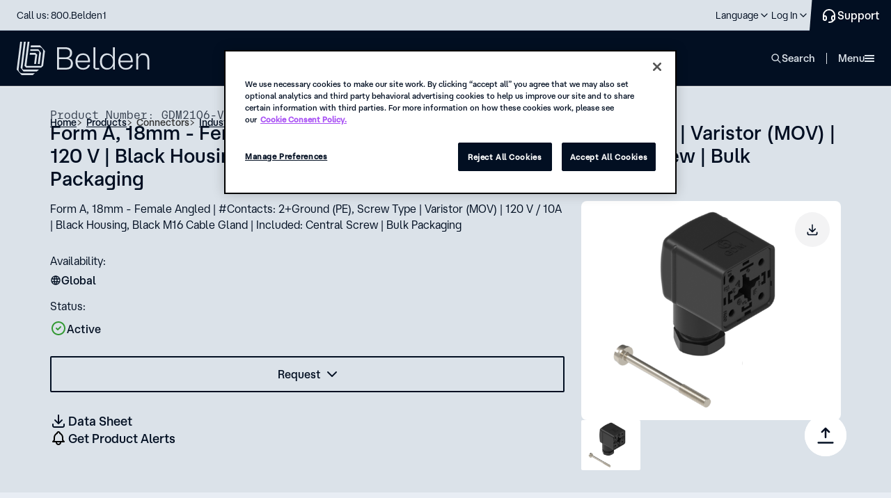

--- FILE ---
content_type: text/html; charset=utf-8
request_url: https://www.belden.com/products/connectors/industrial-connectors/valve-connectors/gdm2106-v1s-10d
body_size: 36175
content:





<!DOCTYPE html>
<!--[if lt IE 7]>      <html class="no-js lt-ie9 lt-ie8 lt-ie7"> <![endif]-->
<!--[if IE 7]>         <html class="no-js lt-ie9 lt-ie8"> <![endif]-->
<!--[if IE 8]>         <html class="no-js lt-ie9"> <![endif]-->
<!--[if gt IE 8]><!-->
<html class="no-js" lang="en">
<!--<![endif]-->
<head>
    <style type="text/css">
        .hidden {
            display: none;
        }

        .on-page-editor #onetrust-consent-sdk {
            display: none !important;
        }
    </style>
    <!-- start component styles -->

<link href="/-/media/feature/experience-accelerator/bootstrap-4/bootstrap-4/styles/optimized-min.css?rev=3128bd2c8ed94158a345bf277b78baf5&t=20230612T201511Z" rel="stylesheet" />
<link href="/-/media/themes/belden/belden/core-libraries/styles/optimized-min.css?rev=3fba2e425d174a12bb17ab9b4b8e8635&t=20250417T142049Z" rel="stylesheet" />
<link href="/-/media/base-themes/main-theme/styles/optimized-min.css?rev=97c88e4702a14198989c54f77de8f16e&t=20250628T013758Z" rel="stylesheet" />    

    <!-- end component styles -->

        <link href="/areas/belden/assets/styles/beldencomponents.min.css?v=2026.1.24.17.28" rel="stylesheet">
        <link href="/areas/belden/assets/styles/beldencomponents-critical.min.css?v=2026.1.24.17.28" rel="stylesheet">
        <link href="/areas/belden/assets/styles/BDNCoveoFullSearch.min.css?v=2026.1.24.17.28" rel="stylesheet">

    

<link rel='canonical' href='https://www.belden.com/products/connectors/industrial-connectors/valve-connectors/gdm2106-v1s-10d'/>
<link rel="alternate" hreflang="en" href="https://www.belden.com/products/connectors/industrial-connectors/valve-connectors/gdm2106-v1s-10d" />
<link rel="alternate" hreflang="zh-CN" href="https://cn.belden.com/products/connectors/industrial-connectors/valve-connectors/gdm2106-v1s-10d" />
<link rel="alternate" hreflang="de-DE" href="https://de.belden.com/products/connectors/industrial-connectors/valve-connectors/gdm2106-v1s-10d" />
<link rel="alternate" hreflang="fr-FR" href="https://fr.belden.com/products/connectors/industrial-connectors/valve-connectors/gdm2106-v1s-10d" />



<link rel="dns-prefetch" href="https://fonts.googleapis.com" />
<link rel="dns-prefetch" href="https://ssl.google-analytics.com" />
<link rel="dns-prefetch" href="https://static.cloud.coveo.com" />
<link rel="dns-prefetch" href="https://www.googletagmanager.com" />
<link rel="dns-prefetch" href="https://code.jquery.com" />

<!-- Consent Mode -->
<script> 
  // Define dataLayer and the gtag function. 
  window.dataLayer = window.dataLayer || []; 
  function gtag(){dataLayer.push(arguments);} 
 
  // Default ad_storage to 'denied'. 
  gtag('consent', 'default', { 
        ad_storage: "denied", 
        analytics_storage: "denied", 
        functionality_storage: "denied", 
        personalization_storage: "denied", 
        security_storage: "denied",  
        ad_user_data: "denied",
        ad_personalization: "denied", 
'wait_for_update': 500 
 
  }); 
</script> 
<!-- End Consent Mode -->

<!-- Google Tag Manager -->
<script>(function(w,d,s,l,i){w[l]=w[l]||[];w[l].push({'gtm.start':
new Date().getTime(),event:'gtm.js'});var f=d.getElementsByTagName(s)[0],
j=d.createElement(s),dl=l!='dataLayer'?'&l='+l:'';j.async=true;j.src=
'https://www.googletagmanager.com/gtm.js?id='+i+dl+ '&gtm_auth=exZ7iuzpQzFfZTtetTERfg&gtm_cookies_win=x';f.parentNode.insertBefore(j,f);
})(window,document,'script','dataLayer','GTM-MNBHWPW');</script>
<!-- End Google Tag Manager -->

<!-- OptanonConsentNoticeStart -->
<script src="https://cdn.cookielaw.org/scripttemplates/otSDKStub.js"  type="text/javascript" charset="UTF-8" data-domain-script="7374369e-0d86-4d9c-bc5a-e46ac1e5dc4f" ></script>
<script type="text/javascript">
function OptanonWrapper() { }
</script>
<!-- OptanonConsentNoticeEnd -->


    <title>Valve Connectors - GDM2106-V1S-10D</title>




    <link href="/-/media/images/belden/favicon.png?rev=0b392c5f8bf14a8d87f6464b8b5f6424" rel="shortcut icon" />



<meta property="og:title"  content="Valve Connectors - GDM2106-V1S-10D" /><meta property="og:url"  content="https://www.belden.com/en/products/Connectors/Industrial-Connectors/Valve-Connectors/GDM2106-V1S-10D" /><meta property="og:image"  content="https://assets.belden.com/m/6df8f8d6501c8833/original/belden-FB-logo-rd.jpg" />


<!-- \Views\Feature\CustomSiteMetadata\MetaTitle.cshtml START -->

<meta name="title" content="Valve Connectors - GDM2106-V1S-10D" />

<!-- \Views\Feature\CustomSiteMetadata\MetaTitle.cshtml END -->







<meta property="twitter:title"  content="Valve Connectors - GDM2106-V1S-10D" /><meta property="twitter:card"  content="summary_large_image" />

    <meta name="viewport" content="width=device-width, initial-scale=1"/>


<script type="text/javascript" src="https://code.jquery.com/jquery-3.7.1.min.js" ></script>
<script type="text/javascript" src="https://code.jquery.com/ui/1.14.0/jquery-ui.min.js" crossorigin="anonymous" defer></script>
<script type="text/javascript">
document.documentElement.classList.add("hidden");
window.addEventListener('DOMContentLoaded', function() {
        (function($) {
             document.documentElement.classList.remove("hidden");
             window.jq162 = jQuery.noConflict(true);
             document.documentElement.classList.remove('no-js');
             window.$=window.jq162;
             window.jQuery = window.jq162;
        })(jQuery);
    });
</script>








</head>
<body class="default-device bodyclass">
    


<!-- Google Tag Manager (noscript) -->
<noscript><iframe src="https://www.googletagmanager.com/ns.html?id=GTM-MNBHWPW&gtm_auth=exZ7iuzpQzFfZTtetTERfg&gtm_preview=env-1&gtm_cookies_win=x"
height="0" width="0" style="display:none;visibility:hidden"></iframe></noscript>
<!-- End Google Tag Manager (noscript) -->
    
<!-- #wrapper -->
<div id="wrapper">
    <!-- #header -->
    <header class="header">
        <div id="header" class="">
            <div class="row">


<div class="skipToContent">
    <a role="button" tabindex="0" id="skip-link" class="skipToContent__link">Skip To Content</a>
</div>





<nav class="header__top">
    <div class="header__wrapper">
        <div class="header__top__inner">
                    <p class="header__top__call">
                        <a href='tel:18002353361' class="header__top__call__link">Call us: 800.Belden1</a>
                    </p>

            <ul class="menu-top">
                        <li class="menu-top__item " data-desktop="">
                            <a href="https://www.belden.com/find-a-distributor" target="" class="menu-top__link" aria-label="Find a Distributor">
                                <span class="menu-top__link__inner">Find a Distributor</span>
                            </a>
                        </li>
                        <li class="menu-top__item " data-desktop="">
                            <a href="https://www.belden.com/find-an-installer" target="" class="menu-top__link" aria-label="Find an Installer">
                                <span class="menu-top__link__inner">Find an Installer</span>
                            </a>
                        </li>
                        <li class="menu-top__item " data-desktop="">
                            <a href="https://careers.belden.com/" target="_blank" class="menu-top__link" aria-label="Careers">
                                <span class="menu-top__link__inner">Careers</span>
                            </a>
                        </li>
                        <li class="menu-top__item " data-desktop="">
                            <a href="https://www.belden.com/blog" target="" class="menu-top__link" aria-label="Blog">
                                <span class="menu-top__link__inner">Blog</span>
                            </a>
                        </li>
                        <li class="menu-top__item " data-desktop="">
                            <a href="https://www.belden.com/news" target="" class="menu-top__link" aria-label="News">
                                <span class="menu-top__link__inner">News</span>
                            </a>
                        </li>

                <!-- REGION SELECTOR GOES HERE-->
        <li class="menu-top__item menu-top__item--has-child" data-mobile="" tabindex="0" role="button">
            <span class="menu-top__link">
                <span class="menu-top__link__inner" data-language-code="en" data-country-code="us">
                    Language
                </span>
            </span>
            <div class="menu-top__child">
                <div class="menu-top__child__header">
                    <input type="hidden" id="disable-language-region-selector" value="" />
                    <p class="menu-top__child__title">Choose your language</p>
                </div>
                <ul class="language-switcher">


<form action="/api/Belden/RegionSelector/RegionSelectorApi/ApplySettings" class="language-switcher__group language-switcher__group--active" method="post"><input name="__RequestVerificationToken" type="hidden" value="_Z1WmQdNNSRqTgYzDnKJ0Jj1_LXiMlAv_QUGYxwmma41pp37KnaAFvE3oLmOoggrs8N9TaGaZoxhA7_OhW2Gud3QARoo2hxOcPHSwiU3o6c1" />                                    <li class="language-switcher__group__item" id="{AF584191-45C9-4201-8740-5409F4CF8BDD}"
                                        data-language-code="en" data-country-code="us"
                                        data-url="/en/products/connectors/industrial-connectors/valve-connectors/gdm2106-v1s-10d">
                                        
                                            <input type="radio" name="language" class="language-switcher__input" id="lang-1" checked="checked" value="choice-1">
                                        <label class="language-switcher__label" for="lang-1">English</label>
                                    </li>
                                    <li class="language-switcher__group__item" id="{9EDDE0B6-C2D9-4B17-B405-D8BFF0BF9B01}"
                                        data-language-code="de" data-country-code="de"
                                        data-url="/de-de/products/connectors/industrial-connectors/valve-connectors/gdm2106-v1s-10d">
                                        
                                            <input type="radio" name="language" class="language-switcher__input" id="lang-2" value="choice-2">
                                        <label class="language-switcher__label" for="lang-2">Deutsch (Deutschland)</label>
                                    </li>
                                    <li class="language-switcher__group__item" id="{783DF711-75BC-4794-B83F-B0EF378DAE74}"
                                        data-language-code="fr" data-country-code="fr"
                                        data-url="/fr-fr/products/connectors/industrial-connectors/valve-connectors/gdm2106-v1s-10d">
                                        
                                            <input type="radio" name="language" class="language-switcher__input" id="lang-3" value="choice-3">
                                        <label class="language-switcher__label" for="lang-3">Fran&#231;ais (France)</label>
                                    </li>
                                    <li class="language-switcher__group__item" id="{203ACB4D-5A97-41E2-86B7-EF0539BCBA23}"
                                        data-language-code="zh" data-country-code="cn"
                                        data-url="/zh-cn/products/connectors/industrial-connectors/valve-connectors/gdm2106-v1s-10d">
                                        
                                            <input type="radio" name="language" class="language-switcher__input" id="lang-4" value="choice-4">
                                        <label class="language-switcher__label" for="lang-4">简体中文</label>
                                    </li>
                                <div>
                                    <input type="hidden" class="region-selector-language-id" name="language-id" value="" />
                                    <input type="hidden" class="region-selector-region-id" name="lang-group-id" value="nav-BB45EF3F-9661-4151-BF08-B541A8A96F97" />
                                    <input type="hidden" class="region-selector-redirect-url" name="redirect-url" value="" />
                                    <input type="hidden" class="region-selector-region-value" name="lang-filter-value" value="All" />
                                </div>
</form>
                </ul>


            </div>
        </li>


                <!--Login-->
                    <li class="menu-top__item menu-top__item--has-child" data-mobile="" tabindex="0" role="button">
                        <span class="menu-top__link">
                            <span class="menu-top__link__inner">Log In</span>
                        </span>
                        <div class="menu-top__child">
                            <div class="menu-top__child__header">
                                <p class="menu-top__child__title">Belden Platform</p>
                                <ul class="menu-top__login">
                                        <li class="menu-top__login__item">
                                            <a href="https://edesk.belden.com/auth/index.cfm" target="_blank" class="menu-top__login__link">eDesk</a>
                                        </li>
                                        <li class="menu-top__login__item">
                                            <a href="https://my.belden.com/s/?language=en_US" target="_blank" class="menu-top__login__link">Partner Portal</a>
                                        </li>
                                        <li class="menu-top__login__item">
                                            <a href="https://learn.belden.com/learn" target="_blank" class="menu-top__login__link">Training</a>
                                        </li>
                                </ul>
                            </div>
                        </div>
                    </li>
            </ul>
<a href="https://www.belden.com/support/contact-us" aria-label="Contact Us" title="Contact Us" class="button-support">                <span>
                    Support
                </span>
</a>
        </div>
    </div>
</nav>
<nav class="header__bottom">
    <div class="header__wrapper__bottom">
        <div class="header__bottom__inner">

                <a href="https://www.belden.com/" aria-label="" class="header__logo">
                    <img src="/-/media/images/new-belden/logo-secondary.svg?iar=0&amp;rev=1e9b6e7f649f49bf8cbfe2e5074e9745" alt="" Class="header__logo__image" />
                </a>

            <ul class="menu-main" data-level="0">
                        <li class="menu-main__item" data-id="0">
                            <span tabindex="0" class="menu-main__link" role="button">Solutions</span>
                            <div class="mega-navigation mega-navigation--Solutions">
                                <ul class="mega-navigation__menu" data-level="1">
                                    <li class="mega-navigation__item mega-navigation__item--title" data-level="1">
                                        <span class="mega-navigation__item__inner--title " data-level="1" data-cols="1" data-childs="0" tabindex="-1">
                                            <span>Solutions</span>
                                        </span>
                                    </li>
                                                <li class="mega-navigation__item" data-level="1">
                                                        <button class="mega-navigation__back" data-level="1">Back</button>
                                                        <span class="mega-navigation__item__inner " data-level="1" data-cols="1" data-childs="10" tabindex="-1" role="button">
                                                            <span>Capabilities</span>
                                                        </span>
                                                        <ul class="mega-navigation__menu mega-navigation__menu--1col" data-level="2" data-active="false" data-main="Solutions">
                                                                <li class="mega-navigation__item mega-navigation__item--secondary mega-navigation__item--cols2" data-main="Solutions" data-level="2">
                                                                        <a href="https://www.belden.com/solutions/capabilities" target="" class="mega-navigation__item__inner mega-navigation__item__inner--secondary mega-navigation__item__inner--title" data-level="2" tabindex="-1">Explore all capabilities</a>
                                                                </li>
                                                                                                                                <li class="mega-navigation__item mega-navigation__item--group-title" data-main="Solutions" data-level="2">
                                                                        <span class="mega-navigation__item__inner--group-title" data-level="2" tabindex="-1">Data Capabilities</span>
                                                                    </li>
                                                                    <li class="mega-navigation__item  " data-main="Solutions" data-level="2">
                                                                            <button class="mega-navigation__back" data-level="2">Back</button>
                                                                            <a href="https://www.belden.com/solutions/capabilities/data-anomaly-detection" target="" class="mega-navigation__item__inner mega-navigation__item__inner--link mega-navigation__item__inner--undefined" data-level="2" tabindex="-1">Anomaly Detection</a>
                                                                    </li>
                                                                    <li class="mega-navigation__item  " data-main="Solutions" data-level="2">
                                                                            <button class="mega-navigation__back" data-level="2">Back</button>
                                                                            <a href="https://www.belden.com/solutions/capabilities/data-contextualization" target="" class="mega-navigation__item__inner mega-navigation__item__inner--link mega-navigation__item__inner--undefined" data-level="2" tabindex="-1">Data Contextualization</a>
                                                                    </li>
                                                                    <li class="mega-navigation__item  " data-main="Solutions" data-level="2">
                                                                            <button class="mega-navigation__back" data-level="2">Back</button>
                                                                            <a href="https://www.belden.com/solutions/capabilities/data-interoperability" target="" class="mega-navigation__item__inner mega-navigation__item__inner--link mega-navigation__item__inner--undefined" data-level="2" tabindex="-1">Data Interoperability</a>
                                                                    </li>
                                                                    <li class="mega-navigation__item  " data-main="Solutions" data-level="2">
                                                                            <button class="mega-navigation__back" data-level="2">Back</button>
                                                                            <a href="https://www.belden.com/solutions/capabilities/data-provisioning" target="" class="mega-navigation__item__inner mega-navigation__item__inner--link mega-navigation__item__inner--undefined" data-level="2" tabindex="-1">Data Provisioning</a>
                                                                    </li>
                                                                    <li class="mega-navigation__item mega-navigation__item--group-title" data-main="Solutions" data-level="2">
                                                                        <span class="mega-navigation__item__inner--group-title" data-level="2" tabindex="-1">Network Capabilities</span>
                                                                    </li>
                                                                    <li class="mega-navigation__item  " data-main="Solutions" data-level="2">
                                                                            <button class="mega-navigation__back" data-level="2">Back</button>
                                                                            <a href="https://www.belden.com/solutions/capabilities/edge-computing" target="" class="mega-navigation__item__inner mega-navigation__item__inner--link mega-navigation__item__inner--undefined" data-level="2" tabindex="-1">Edge Computing</a>
                                                                    </li>
                                                                    <li class="mega-navigation__item  " data-main="Solutions" data-level="2">
                                                                            <button class="mega-navigation__back" data-level="2">Back</button>
                                                                            <a href="https://www.belden.com/solutions/capabilities/network-convergence" target="" class="mega-navigation__item__inner mega-navigation__item__inner--link mega-navigation__item__inner--undefined" data-level="2" tabindex="-1">Network Convergence</a>
                                                                    </li>
                                                                    <li class="mega-navigation__item  " data-main="Solutions" data-level="2">
                                                                            <button class="mega-navigation__back" data-level="2">Back</button>
                                                                            <a href="https://www.belden.com/solutions/capabilities/network-resilience" target="" class="mega-navigation__item__inner mega-navigation__item__inner--link mega-navigation__item__inner--undefined" data-level="2" tabindex="-1">Network Resilience</a>
                                                                    </li>
                                                                    <li class="mega-navigation__item  " data-main="Solutions" data-level="2">
                                                                            <button class="mega-navigation__back" data-level="2">Back</button>
                                                                            <a href="https://www.belden.com/solutions/capabilities/network-slicing" target="" class="mega-navigation__item__inner mega-navigation__item__inner--link mega-navigation__item__inner--undefined" data-level="2" tabindex="-1">Network Slicing</a>
                                                                    </li>
                                                        </ul>
                                                </li>
                                                <li class="mega-navigation__item" data-level="1">
                                                        <button class="mega-navigation__back" data-level="1">Back</button>
                                                        <span class="mega-navigation__item__inner " data-level="1" data-cols="2" data-childs="21" tabindex="-1" role="button">
                                                            <span>Industries</span>
                                                        </span>
                                                        <ul class="mega-navigation__menu mega-navigation__menu--2col" data-level="2" data-active="false" data-main="Solutions">
                                                                <li class="mega-navigation__item mega-navigation__item--secondary mega-navigation__item--cols2" data-main="Solutions" data-level="2">
                                                                        <a href="https://www.belden.com/solutions/industries" target="" class="mega-navigation__item__inner mega-navigation__item__inner--secondary mega-navigation__item__inner--title" data-level="2" tabindex="-1">Explore all industries</a>
                                                                </li>
                                                                                                                                <li class="mega-navigation__item  " data-main="Solutions" data-level="2">
                                                                            <button class="mega-navigation__back" data-level="2">Back</button>
                                                                            <a href="https://www.belden.com/solutions/industries/automotive-manufacturing" target="" class="mega-navigation__item__inner mega-navigation__item__inner--link mega-navigation__item__inner--undefined" data-level="2" tabindex="-1">Automotive Manufacturing</a>
                                                                    </li>
                                                                    <li class="mega-navigation__item  " data-main="Solutions" data-level="2">
                                                                            <button class="mega-navigation__back" data-level="2">Back</button>
                                                                            <a href="https://www.belden.com/solutions/industries/broadband" target="" class="mega-navigation__item__inner mega-navigation__item__inner--link mega-navigation__item__inner--undefined" data-level="2" tabindex="-1">Broadband</a>
                                                                    </li>
                                                                    <li class="mega-navigation__item  " data-main="Solutions" data-level="2">
                                                                            <button class="mega-navigation__back" data-level="2">Back</button>
                                                                            <a href="https://www.belden.com/solutions/industries/broadcast" target="" class="mega-navigation__item__inner mega-navigation__item__inner--link mega-navigation__item__inner--undefined" data-level="2" tabindex="-1">Broadcast</a>
                                                                    </li>
                                                                    <li class="mega-navigation__item  " data-main="Solutions" data-level="2">
                                                                            <button class="mega-navigation__back" data-level="2">Back</button>
                                                                            <a href="https://www.belden.com/solutions/industries/chemical-processing" target="" class="mega-navigation__item__inner mega-navigation__item__inner--link mega-navigation__item__inner--undefined" data-level="2" tabindex="-1">Chemical Processing</a>
                                                                    </li>
                                                                    <li class="mega-navigation__item  " data-main="Solutions" data-level="2">
                                                                            <button class="mega-navigation__back" data-level="2">Back</button>
                                                                            <a href="https://www.belden.com/solutions/industries/commercial-real-estate" target="" class="mega-navigation__item__inner mega-navigation__item__inner--link mega-navigation__item__inner--undefined" data-level="2" tabindex="-1">Commercial Real Estate</a>
                                                                    </li>
                                                                    <li class="mega-navigation__item  " data-main="Solutions" data-level="2">
                                                                            <button class="mega-navigation__back" data-level="2">Back</button>
                                                                            <a href="https://www.belden.com/solutions/industries/consumer-packaged-goods" target="" class="mega-navigation__item__inner mega-navigation__item__inner--link mega-navigation__item__inner--undefined" data-level="2" tabindex="-1">Consumer Packaged Goods</a>
                                                                    </li>
                                                                    <li class="mega-navigation__item  " data-main="Solutions" data-level="2">
                                                                            <button class="mega-navigation__back" data-level="2">Back</button>
                                                                            <a href="https://www.belden.com/solutions/industries/data-centers" target="" class="mega-navigation__item__inner mega-navigation__item__inner--link mega-navigation__item__inner--undefined" data-level="2" tabindex="-1">Data Centers</a>
                                                                    </li>
                                                                    <li class="mega-navigation__item  " data-main="Solutions" data-level="2">
                                                                            <button class="mega-navigation__back" data-level="2">Back</button>
                                                                            <a href="https://www.belden.com/solutions/industries/energy" target="" class="mega-navigation__item__inner mega-navigation__item__inner--link mega-navigation__item__inner--undefined" data-level="2" tabindex="-1">Energy</a>
                                                                    </li>
                                                                    <li class="mega-navigation__item  " data-main="Solutions" data-level="2">
                                                                            <button class="mega-navigation__back" data-level="2">Back</button>
                                                                            <a href="https://www.belden.com/solutions/industries/food-and-beverage" target="" class="mega-navigation__item__inner mega-navigation__item__inner--link mega-navigation__item__inner--undefined" data-level="2" tabindex="-1">Food &amp; Beverage</a>
                                                                    </li>
                                                                    <li class="mega-navigation__item  " data-main="Solutions" data-level="2">
                                                                            <button class="mega-navigation__back" data-level="2">Back</button>
                                                                            <a href="https://www.belden.com/solutions/industries/government" target="" class="mega-navigation__item__inner mega-navigation__item__inner--link mega-navigation__item__inner--undefined" data-level="2" tabindex="-1">Government</a>
                                                                    </li>
                                                                    <li class="mega-navigation__item  " data-main="Solutions" data-level="2">
                                                                            <button class="mega-navigation__back" data-level="2">Back</button>
                                                                            <a href="https://www.belden.com/solutions/industries/healthcare" target="" class="mega-navigation__item__inner mega-navigation__item__inner--link mega-navigation__item__inner--undefined" data-level="2" tabindex="-1">Healthcare</a>
                                                                    </li>
                                                                    <li class="mega-navigation__item  " data-main="Solutions" data-level="2">
                                                                            <button class="mega-navigation__back" data-level="2">Back</button>
                                                                            <a href="https://www.belden.com/solutions/industries/higher-education" target="" class="mega-navigation__item__inner mega-navigation__item__inner--link mega-navigation__item__inner--undefined" data-level="2" tabindex="-1">Higher Education</a>
                                                                    </li>
                                                                    <li class="mega-navigation__item  " data-main="Solutions" data-level="2">
                                                                            <button class="mega-navigation__back" data-level="2">Back</button>
                                                                            <a href="https://www.belden.com/solutions/industries/hospitality" target="" class="mega-navigation__item__inner mega-navigation__item__inner--link mega-navigation__item__inner--undefined" data-level="2" tabindex="-1">Hospitality</a>
                                                                    </li>
                                                                    <li class="mega-navigation__item  " data-main="Solutions" data-level="2">
                                                                            <button class="mega-navigation__back" data-level="2">Back</button>
                                                                            <a href="https://www.belden.com/solutions/industries/intelligent-traffic-systems" target="" class="mega-navigation__item__inner mega-navigation__item__inner--link mega-navigation__item__inner--undefined" data-level="2" tabindex="-1">Intelligent Traffic Systems</a>
                                                                    </li>
                                                                    <li class="mega-navigation__item  " data-main="Solutions" data-level="2">
                                                                            <button class="mega-navigation__back" data-level="2">Back</button>
                                                                            <a href="https://www.belden.com/solutions/industries/machine-building" target="" class="mega-navigation__item__inner mega-navigation__item__inner--link mega-navigation__item__inner--undefined" data-level="2" tabindex="-1">Machine Building</a>
                                                                    </li>
                                                                    <li class="mega-navigation__item  " data-main="Solutions" data-level="2">
                                                                            <button class="mega-navigation__back" data-level="2">Back</button>
                                                                            <a href="https://www.belden.com/solutions/industries/mass-transit" target="" class="mega-navigation__item__inner mega-navigation__item__inner--link mega-navigation__item__inner--undefined" data-level="2" tabindex="-1">Mass Transit</a>
                                                                    </li>
                                                                    <li class="mega-navigation__item  " data-main="Solutions" data-level="2">
                                                                            <button class="mega-navigation__back" data-level="2">Back</button>
                                                                            <a href="https://www.belden.com/solutions/industries/oil-and-gas" target="" class="mega-navigation__item__inner mega-navigation__item__inner--link mega-navigation__item__inner--undefined" data-level="2" tabindex="-1">Oil &amp; Gas</a>
                                                                    </li>
                                                                    <li class="mega-navigation__item  " data-main="Solutions" data-level="2">
                                                                            <button class="mega-navigation__back" data-level="2">Back</button>
                                                                            <a href="https://www.belden.com/solutions/industries/semiconductor-manufacturing" target="" class="mega-navigation__item__inner mega-navigation__item__inner--link mega-navigation__item__inner--undefined" data-level="2" tabindex="-1">Semiconductor Manufacturing</a>
                                                                    </li>
                                                                    <li class="mega-navigation__item  " data-main="Solutions" data-level="2">
                                                                            <button class="mega-navigation__back" data-level="2">Back</button>
                                                                            <a href="https://www.belden.com/solutions/industries/stadiums-and-venues" target="" class="mega-navigation__item__inner mega-navigation__item__inner--link mega-navigation__item__inner--undefined" data-level="2" tabindex="-1">Stadiums &amp; Venues</a>
                                                                    </li>
                                                                    <li class="mega-navigation__item  " data-main="Solutions" data-level="2">
                                                                            <button class="mega-navigation__back" data-level="2">Back</button>
                                                                            <a href="https://www.belden.com/solutions/industries/warehousing-and-logistics" target="" class="mega-navigation__item__inner mega-navigation__item__inner--link mega-navigation__item__inner--undefined" data-level="2" tabindex="-1">Warehousing &amp; Logistics</a>
                                                                    </li>
                                                                    <li class="mega-navigation__item  " data-main="Solutions" data-level="2">
                                                                            <button class="mega-navigation__back" data-level="2">Back</button>
                                                                            <a href="https://www.belden.com/solutions/industries/water-and-wastewater" target="" class="mega-navigation__item__inner mega-navigation__item__inner--link mega-navigation__item__inner--undefined" data-level="2" tabindex="-1">Water &amp; Wastewater</a>
                                                                    </li>
                                                        </ul>
                                                </li>
                                                                                <li class="mega-navigation__item  mega-navigation__item--separator" data-level="1">
                                                    <a href="https://www.belden.com/solutions" target="" class="mega-navigation__item__inner mega-navigation__item__inner--link" data-level="2" tabindex="-1">Solutions overview</a>
                                            </li>
                                                                    </ul>
                                <div class="mega-navigation__banners">
                                    <div class="mega-navigation__banners__item">
                                            <div class="menu-banner " style="">
                                                        <img class=" menu-banner__image" src="https://assets.belden.com/transform/50b0b144-438b-42ed-8fd1-3d7b98b89e08/belden-rainer-taepper-architekturfotografie-014-jpg?io=transform:fill,width:280,height:200" alt="Uploaded from Dropbox. https: / / www.dropbox.com / home / global-enterprise_marketing / us - enterprise collateral / images / facilities / cic / cic @ stuttgart_lindner photoshoot / belden-rainer-taepper-architekturfotografie-014.jpg" loading="lazy">
                                                <div class="menu-banner__container">
                                                    <div class="menu-banner__container__texts">
                                                        <h6 class="menu-banner__container__texts__title">Customer Innovation Centers (CICs)</h6>
                                                        <span class="menu-banner__container__texts__desc">Your next idea starts in our Customer Innovation Centers, where Belden’s technical experts bring your solution to life.</span>
                                                    </div>
                                                        <div class="menu-banner__container__link" tabindex="-1">
                                                            <a href="https://www.belden.com/solutions/customer-innovation-center" target="" class="link link--light  link--light--small undefined" tabindex="-1">
                                                                <span class="link__text--small  link--light--small__text">Learn more</span>
                                                                <div class="imageComponent  link--light--small__left-icon" style="">
                                                                    <svg width="24" height="24" viewBox="0 0 24 24" fill="none" xmlns="http://www.w3.org/2000/svg">
                                                                        <path fill-rule="evenodd" clip-rule="evenodd" d="M16.5805 11.0058L12.2904 6.71885C11.8904 6.31915 11.8904 5.68961 12.2894 5.2999C12.6794 4.9002 13.3094 4.9002 13.7094 5.2989L19.7094 11.2945C19.9603 11.5388 20.0498 11.8907 19.9778 12.2144C19.9264 12.453 19.789 12.6607 19.6 12.8032L13.6995 18.6992C13.5095 18.8791 13.2495 18.989 12.9895 18.989L12.9995 19C12.7295 19 12.4695 18.8901 12.2895 18.7102C11.8895 18.3205 11.8895 17.681 12.2795 17.2913V17.2813L16.5596 13.0043H5C4.44 13.0043 4 12.5547 4 12.0051C4 11.4455 4.44 11.0058 5 11.0058H16.5805Z" fill="currentColor"></path>
                                                                    </svg>
                                                                </div>
                                                            </a>
                                                        </div>
                                                </div>
                                            </div>
                                    </div>
                                        <div class="mega-navigation__banners__item">
                                            <div class="menu-banner">
                                                <div class="imageComponent menu-banner__logo" style="">
                                                    <img src="/-/media/belden_logomark_rgb_mdn_100x100px.png?h=50&amp;iar=0&amp;w=50&amp;rev=27296063e8a44ebfa33fbadbe6db7cee" alt="" width="50" height="50" />
                                                </div>
                                                <div class="menu-banner__container">
                                                    <div class="menu-banner__container__texts">
                                                        <h6 class="menu-banner__container__texts__title">Belden steps up to deliver stability</h6>
                                                        <span class="menu-banner__container__texts__desc">To help you navigate uncertainty and move forward with confidence, Belden is taking critical steps to guard against disruption.</span>
                                                    </div>
                                                    <div class="menu-banner__container__link" tabindex="-1">
<a href="https://www.belden.com/blog/belden-steps-up-to-deliver-stability-amid-uncertainty" aria-label="click to read more" tabindex="-1" title="click to read more" class="link link--light  link--light--small undefined">                                                            <span class="link__text--small  link--light--small__text">Learn more</span>
                                                            <div class="imageComponent  link--light--small__left-icon" style="">
                                                                <svg width="24" height="24" viewBox="0 0 24 24" fill="none" xmlns="http://www.w3.org/2000/svg">
                                                                    <path fill-rule="evenodd" clip-rule="evenodd" d="M16.5805 11.0058L12.2904 6.71885C11.8904 6.31915 11.8904 5.68961 12.2894 5.2999C12.6794 4.9002 13.3094 4.9002 13.7094 5.2989L19.7094 11.2945C19.9603 11.5388 20.0498 11.8907 19.9778 12.2144C19.9264 12.453 19.789 12.6607 19.6 12.8032L13.6995 18.6992C13.5095 18.8791 13.2495 18.989 12.9895 18.989L12.9995 19C12.7295 19 12.4695 18.8901 12.2895 18.7102C11.8895 18.3205 11.8895 17.681 12.2795 17.2913V17.2813L16.5596 13.0043H5C4.44 13.0043 4 12.5547 4 12.0051C4 11.4455 4.44 11.0058 5 11.0058H16.5805Z" fill="currentColor"></path>
                                                                </svg>
                                                            </div>
</a>                                                    </div>
                                                </div>
                                            </div>
                                        </div>
                                    <!--<div class="mega-navigation__banners__item"></div>-->
                                </div>
                                <button tabindex="-1" class="mega-navigation__close">close</button>
                            </div>
                        </li>
                        <li class="menu-main__item" data-id="1">
                            <span tabindex="0" class="menu-main__link" role="button">Products</span>
                            <div class="mega-navigation mega-navigation--Products">
                                <ul class="mega-navigation__menu" data-level="1">
                                    <li class="mega-navigation__item mega-navigation__item--title" data-level="1">
                                        <span class="mega-navigation__item__inner--title " data-level="1" data-cols="1" data-childs="0" tabindex="-1">
                                            <span>Products</span>
                                        </span>
                                    </li>
                                                <li class="mega-navigation__item" data-level="1">
                                                        <button class="mega-navigation__back" data-level="1">Back</button>
                                                        <span class="mega-navigation__item__inner " data-level="1" data-cols="1" data-childs="16" tabindex="-1" role="button">
                                                            <span>Cable</span>
                                                        </span>
                                                        <ul class="mega-navigation__menu mega-navigation__menu--1col" data-level="2" data-active="false" data-main="Products">
                                                                <li class="mega-navigation__item mega-navigation__item--secondary mega-navigation__item--cols2" data-main="Products" data-level="2">
                                                                        <span tabindex="-1" class="mega-navigation__item__inner mega-navigation__item__inner--secondary mega-navigation__item__inner--title" data-level="2">Cable</span>
                                                                </li>
                                                                                                                                <li class="mega-navigation__item  " data-main="Products" data-level="2">
                                                                            <button class="mega-navigation__back" data-level="2">Back</button>
                                                                            <span class="mega-navigation__item__inner" data-level="2" tabindex="-1">Armored</span>
                                                                            <ul class="mega-navigation__menu" data-level="3" data-active="false" data-main="Products">
                                                                                <li class="mega-navigation__item mega-navigation__item--secondary">
                                                                                    <a href="https://www.belden.com/products/cable/armored-cable" target="" class="mega-navigation__item__inner" data-level="3" tabindex="-1">Armored</a>
                                                                                </li>
                                                                                    <li class="mega-navigation__item">
                                                                                        <a href="https://www.belden.com/products/cable/armored-cable/mc-cable" target="" class="mega-navigation__item__inner mega-navigation__item__inner--link mega-navigation__item__inner--undefined" data-level="3" tabindex="-1">MC Cable</a>
                                                                                    </li>
                                                                                    <li class="mega-navigation__item">
                                                                                        <a href="https://www.belden.com/products/cable/armored-cable/teck-cable" target="" class="mega-navigation__item__inner mega-navigation__item__inner--link mega-navigation__item__inner--undefined" data-level="3" tabindex="-1">Teck Cable</a>
                                                                                    </li>
                                                                            </ul>
                                                                    </li>
                                                                    <li class="mega-navigation__item  " data-main="Products" data-level="2">
                                                                            <button class="mega-navigation__back" data-level="2">Back</button>
                                                                            <span class="mega-navigation__item__inner" data-level="2" tabindex="-1">Audio</span>
                                                                            <ul class="mega-navigation__menu" data-level="3" data-active="false" data-main="Products">
                                                                                <li class="mega-navigation__item mega-navigation__item--secondary">
                                                                                    <a href="https://www.belden.com/products/cable/audio-cable" target="" class="mega-navigation__item__inner" data-level="3" tabindex="-1">Audio</a>
                                                                                </li>
                                                                                    <li class="mega-navigation__item">
                                                                                        <a href="https://www.belden.com/products/cable/audio-cable/analog-audio-cable" target="" class="mega-navigation__item__inner mega-navigation__item__inner--link mega-navigation__item__inner--undefined" data-level="3" tabindex="-1">Analog Audio Cable</a>
                                                                                    </li>
                                                                                    <li class="mega-navigation__item">
                                                                                        <a href="https://www.belden.com/products/cable/audio-cable/digital-audio-cable" target="" class="mega-navigation__item__inner mega-navigation__item__inner--link mega-navigation__item__inner--undefined" data-level="3" tabindex="-1">Digital Audio Cable</a>
                                                                                    </li>
                                                                                    <li class="mega-navigation__item">
                                                                                        <a href="https://www.belden.com/products/cable/audio-cable/ethernet-snake-cable" target="" class="mega-navigation__item__inner mega-navigation__item__inner--link mega-navigation__item__inner--undefined" data-level="3" tabindex="-1">Ethernet Snake Cable</a>
                                                                                    </li>
                                                                                    <li class="mega-navigation__item">
                                                                                        <a href="https://www.belden.com/products/cable/audio-cable/media-automation-lighting-systems" target="" class="mega-navigation__item__inner mega-navigation__item__inner--link mega-navigation__item__inner--undefined" data-level="3" tabindex="-1">Media Automation &amp; Lighting Systems</a>
                                                                                    </li>
                                                                                    <li class="mega-navigation__item">
                                                                                        <a href="https://www.belden.com/products/cable/audio-cable/microphone-cable" target="" class="mega-navigation__item__inner mega-navigation__item__inner--link mega-navigation__item__inner--undefined" data-level="3" tabindex="-1">Microphone Cable</a>
                                                                                    </li>
                                                                                    <li class="mega-navigation__item">
                                                                                        <a href="https://www.belden.com/products/cable/audio-cable/speaker-cable" target="" class="mega-navigation__item__inner mega-navigation__item__inner--link mega-navigation__item__inner--undefined" data-level="3" tabindex="-1">Speaker Cable</a>
                                                                                    </li>
                                                                            </ul>
                                                                    </li>
                                                                    <li class="mega-navigation__item  " data-main="Products" data-level="2">
                                                                            <button class="mega-navigation__back" data-level="2">Back</button>
                                                                            <span class="mega-navigation__item__inner" data-level="2" tabindex="-1">Broadcast</span>
                                                                            <ul class="mega-navigation__menu" data-level="3" data-active="false" data-main="Products">
                                                                                <li class="mega-navigation__item mega-navigation__item--secondary">
                                                                                    <a href="https://www.belden.com/products/cable/broadcast-cable" target="" class="mega-navigation__item__inner" data-level="3" tabindex="-1">Broadcast</a>
                                                                                </li>
                                                                                    <li class="mega-navigation__item">
                                                                                        <a href="https://www.belden.com/products/cable/broadcast-cable/microphone-cable" target="" class="mega-navigation__item__inner mega-navigation__item__inner--link mega-navigation__item__inner--undefined" data-level="3" tabindex="-1">Microphone Cable</a>
                                                                                    </li>
                                                                                    <li class="mega-navigation__item">
                                                                                        <a href="https://www.belden.com/products/cable/broadcast-cable/sdi-video-coax-cable" target="" class="mega-navigation__item__inner mega-navigation__item__inner--link mega-navigation__item__inner--undefined" data-level="3" tabindex="-1">SDI Video Coax Cable</a>
                                                                                    </li>
                                                                                    <li class="mega-navigation__item">
                                                                                        <a href="https://www.belden.com/products/cable/broadcast-cable/smpte-camera-cable" target="" class="mega-navigation__item__inner mega-navigation__item__inner--link mega-navigation__item__inner--undefined" data-level="3" tabindex="-1">SMPTE Camera Cable</a>
                                                                                    </li>
                                                                                    <li class="mega-navigation__item">
                                                                                        <a href="https://www.belden.com/products/cable/broadcast-cable/tactical-fiber-optic-cable" target="" class="mega-navigation__item__inner mega-navigation__item__inner--link mega-navigation__item__inner--undefined" data-level="3" tabindex="-1">Tactical Fiber Optic Cable</a>
                                                                                    </li>
                                                                                    <li class="mega-navigation__item">
                                                                                        <a href="https://www.belden.com/products/cable/broadcast-cable/video-triax-cable" target="" class="mega-navigation__item__inner mega-navigation__item__inner--link mega-navigation__item__inner--undefined" data-level="3" tabindex="-1">Video Triax Cable</a>
                                                                                    </li>
                                                                            </ul>
                                                                    </li>
                                                                    <li class="mega-navigation__item  " data-main="Products" data-level="2">
                                                                            <button class="mega-navigation__back" data-level="2">Back</button>
                                                                            <span class="mega-navigation__item__inner" data-level="2" tabindex="-1">Coax &amp; Triax</span>
                                                                            <ul class="mega-navigation__menu" data-level="3" data-active="false" data-main="Products">
                                                                                <li class="mega-navigation__item mega-navigation__item--secondary">
                                                                                    <a href="https://www.belden.com/products/cable/coax-triax-cable" target="" class="mega-navigation__item__inner" data-level="3" tabindex="-1">Coax &amp; Triax</a>
                                                                                </li>
                                                                                    <li class="mega-navigation__item">
                                                                                        <a href="https://www.belden.com/products/cable/coax-triax-cable/50-ohm-coax-cable" target="" class="mega-navigation__item__inner mega-navigation__item__inner--link mega-navigation__item__inner--undefined" data-level="3" tabindex="-1">50 Ohm Coax Cable</a>
                                                                                    </li>
                                                                                    <li class="mega-navigation__item">
                                                                                        <a href="https://www.belden.com/products/cable/coax-triax-cable/75-ohm-coax-cable" target="" class="mega-navigation__item__inner mega-navigation__item__inner--link mega-navigation__item__inner--undefined" data-level="3" tabindex="-1">75 Ohm Coax Cable</a>
                                                                                    </li>
                                                                                    <li class="mega-navigation__item">
                                                                                        <a href="https://www.belden.com/products/cable/coax-triax-cable/broadcast-and-satellite-cable" target="" class="mega-navigation__item__inner mega-navigation__item__inner--link mega-navigation__item__inner--undefined" data-level="3" tabindex="-1">Broadcast and Satellite Cable</a>
                                                                                    </li>
                                                                                    <li class="mega-navigation__item">
                                                                                        <a href="https://www.belden.com/products/cable/coax-triax-cable/cctv-security-cable" target="" class="mega-navigation__item__inner mega-navigation__item__inner--link mega-navigation__item__inner--undefined" data-level="3" tabindex="-1">CCTV &amp; Security Cable</a>
                                                                                    </li>
                                                                                    <li class="mega-navigation__item">
                                                                                        <a href="https://www.belden.com/products/cable/coax-triax-cable/computer-instrumentation-cable" target="" class="mega-navigation__item__inner mega-navigation__item__inner--link mega-navigation__item__inner--undefined" data-level="3" tabindex="-1">Computer &amp; Instrumentation Cable</a>
                                                                                    </li>
                                                                                    <li class="mega-navigation__item">
                                                                                        <a href="https://www.belden.com/products/cable/coax-triax-cable/conformable-cable" target="" class="mega-navigation__item__inner mega-navigation__item__inner--link mega-navigation__item__inner--undefined" data-level="3" tabindex="-1">Conformable Cable</a>
                                                                                    </li>
                                                                                    <li class="mega-navigation__item">
                                                                                        <a href="https://www.belden.com/products/cable/coax-triax-cable/controlnet-cable" target="" class="mega-navigation__item__inner mega-navigation__item__inner--link mega-navigation__item__inner--undefined" data-level="3" tabindex="-1">ControlNet Cable</a>
                                                                                    </li>
                                                                                    <li class="mega-navigation__item">
                                                                                        <a href="https://www.belden.com/products/cable/coax-triax-cable/ds3-ds4-cable" target="" class="mega-navigation__item__inner mega-navigation__item__inner--link mega-navigation__item__inner--undefined" data-level="3" tabindex="-1">DS3 &amp; DS4 Cable</a>
                                                                                    </li>
                                                                                    <li class="mega-navigation__item">
                                                                                        <a href="https://www.belden.com/products/cable/coax-triax-cable/mil-spec-cable" target="" class="mega-navigation__item__inner mega-navigation__item__inner--link mega-navigation__item__inner--undefined" data-level="3" tabindex="-1">Mil-Spec Cable</a>
                                                                                    </li>
                                                                                    <li class="mega-navigation__item">
                                                                                        <a href="https://www.belden.com/products/cable/coax-triax-cable/rg6-cable" target="" class="mega-navigation__item__inner mega-navigation__item__inner--link mega-navigation__item__inner--undefined" data-level="3" tabindex="-1">RG6 Cable</a>
                                                                                    </li>
                                                                                    <li class="mega-navigation__item">
                                                                                        <a href="https://www.belden.com/products/cable/coax-triax-cable/rg11-cable" target="" class="mega-navigation__item__inner mega-navigation__item__inner--link mega-navigation__item__inner--undefined" data-level="3" tabindex="-1">RG11 Cable</a>
                                                                                    </li>
                                                                                    <li class="mega-navigation__item">
                                                                                        <a href="https://www.belden.com/products/cable/coax-triax-cable/rg59-cable" target="" class="mega-navigation__item__inner mega-navigation__item__inner--link mega-navigation__item__inner--undefined" data-level="3" tabindex="-1">RG59 Cable</a>
                                                                                    </li>
                                                                                    <li class="mega-navigation__item">
                                                                                        <a href="https://www.belden.com/products/cable/coax-triax-cable/triax-cable" target="" class="mega-navigation__item__inner mega-navigation__item__inner--link mega-navigation__item__inner--undefined" data-level="3" tabindex="-1">Triax Cable</a>
                                                                                    </li>
                                                                            </ul>
                                                                    </li>
                                                                    <li class="mega-navigation__item  " data-main="Products" data-level="2">
                                                                            <button class="mega-navigation__back" data-level="2">Back</button>
                                                                            <a href="https://www.belden.com/products/cable/control-cable" target="" class="mega-navigation__item__inner mega-navigation__item__inner--link mega-navigation__item__inner--undefined" data-level="2" tabindex="-1">Control</a>
                                                                    </li>
                                                                    <li class="mega-navigation__item  " data-main="Products" data-level="2">
                                                                            <button class="mega-navigation__back" data-level="2">Back</button>
                                                                            <span class="mega-navigation__item__inner" data-level="2" tabindex="-1">Electronic</span>
                                                                            <ul class="mega-navigation__menu" data-level="3" data-active="false" data-main="Products">
                                                                                <li class="mega-navigation__item mega-navigation__item--secondary">
                                                                                    <a href="https://www.belden.com/products/cable/electronic-wire-cable" target="" class="mega-navigation__item__inner" data-level="3" tabindex="-1">Electronic</a>
                                                                                </li>
                                                                                    <li class="mega-navigation__item">
                                                                                        <a href="https://www.belden.com/products/cable/electronic-wire-cable/flat-ribbon-cable" target="" class="mega-navigation__item__inner mega-navigation__item__inner--link mega-navigation__item__inner--undefined" data-level="3" tabindex="-1">Flat Ribbon Cable</a>
                                                                                    </li>
                                                                                    <li class="mega-navigation__item">
                                                                                        <a href="https://www.belden.com/products/cable/electronic-wire-cable/lead-wire-hook-up-wire" target="" class="mega-navigation__item__inner mega-navigation__item__inner--link mega-navigation__item__inner--undefined" data-level="3" tabindex="-1">Lead Wire &amp; Hook Up Wire</a>
                                                                                    </li>
                                                                                    <li class="mega-navigation__item">
                                                                                        <a href="https://www.belden.com/products/cable/electronic-wire-cable/multi-conductor-cable" target="" class="mega-navigation__item__inner mega-navigation__item__inner--link mega-navigation__item__inner--undefined" data-level="3" tabindex="-1">Multi-Conductor Cable</a>
                                                                                    </li>
                                                                                    <li class="mega-navigation__item">
                                                                                        <a href="https://www.belden.com/products/cable/electronic-wire-cable/multi-pair-cable" target="" class="mega-navigation__item__inner mega-navigation__item__inner--link mega-navigation__item__inner--undefined" data-level="3" tabindex="-1">Multi-Pair Cable</a>
                                                                                    </li>
                                                                                    <li class="mega-navigation__item">
                                                                                        <a href="https://www.belden.com/products/cable/electronic-wire-cable/rs-232-rs-423-cable" target="" class="mega-navigation__item__inner mega-navigation__item__inner--link mega-navigation__item__inner--undefined" data-level="3" tabindex="-1">RS-232 &amp; RS-423 Cable</a>
                                                                                    </li>
                                                                                    <li class="mega-navigation__item">
                                                                                        <a href="https://www.belden.com/products/cable/electronic-wire-cable/rs-422-cable" target="" class="mega-navigation__item__inner mega-navigation__item__inner--link mega-navigation__item__inner--undefined" data-level="3" tabindex="-1">RS-422 Cable</a>
                                                                                    </li>
                                                                                    <li class="mega-navigation__item">
                                                                                        <a href="https://www.belden.com/products/cable/electronic-wire-cable/rs-485-cable" target="" class="mega-navigation__item__inner mega-navigation__item__inner--link mega-navigation__item__inner--undefined" data-level="3" tabindex="-1">RS-485 Cable</a>
                                                                                    </li>
                                                                            </ul>
                                                                    </li>
                                                                    <li class="mega-navigation__item  " data-main="Products" data-level="2">
                                                                            <button class="mega-navigation__back" data-level="2">Back</button>
                                                                            <span class="mega-navigation__item__inner" data-level="2" tabindex="-1">Ethernet</span>
                                                                            <ul class="mega-navigation__menu" data-level="3" data-active="false" data-main="Products">
                                                                                <li class="mega-navigation__item mega-navigation__item--secondary">
                                                                                    <a href="https://www.belden.com/products/cable/ethernet-cable" target="" class="mega-navigation__item__inner" data-level="3" tabindex="-1">Ethernet</a>
                                                                                </li>
                                                                                    <li class="mega-navigation__item">
                                                                                        <a href="https://www.belden.com/products/cable/ethernet-cable/application-based-remoteip-cable" target="" class="mega-navigation__item__inner mega-navigation__item__inner--link mega-navigation__item__inner--undefined" data-level="3" tabindex="-1">Application Based RemoteIP Cable</a>
                                                                                    </li>
                                                                                    <li class="mega-navigation__item">
                                                                                        <a href="https://www.belden.com/products/cable/ethernet-cable/category-3-cable" target="" class="mega-navigation__item__inner mega-navigation__item__inner--link mega-navigation__item__inner--undefined" data-level="3" tabindex="-1">Category 3 Cable</a>
                                                                                    </li>
                                                                                    <li class="mega-navigation__item">
                                                                                        <a href="https://www.belden.com/products/cable/ethernet-cable/category-5e-cable" target="" class="mega-navigation__item__inner mega-navigation__item__inner--link mega-navigation__item__inner--undefined" data-level="3" tabindex="-1">Category 5e Cable</a>
                                                                                    </li>
                                                                                    <li class="mega-navigation__item">
                                                                                        <a href="https://www.belden.com/products/cable/ethernet-cable/category-6-cable" target="" class="mega-navigation__item__inner mega-navigation__item__inner--link mega-navigation__item__inner--undefined" data-level="3" tabindex="-1">Category 6 Cable</a>
                                                                                    </li>
                                                                                    <li class="mega-navigation__item">
                                                                                        <a href="https://www.belden.com/products/cable/ethernet-cable/category-6a-cable" target="" class="mega-navigation__item__inner mega-navigation__item__inner--link mega-navigation__item__inner--undefined" data-level="3" tabindex="-1">Category 6A Cable</a>
                                                                                    </li>
                                                                                    <li class="mega-navigation__item">
                                                                                        <a href="https://www.belden.com/products/cable/ethernet-cable/category-7-cable" target="" class="mega-navigation__item__inner mega-navigation__item__inner--link mega-navigation__item__inner--undefined" data-level="3" tabindex="-1">Category 7 Cable</a>
                                                                                    </li>
                                                                                    <li class="mega-navigation__item">
                                                                                        <a href="https://www.belden.com/products/cable/ethernet-cable/category-7a-cable" target="" class="mega-navigation__item__inner mega-navigation__item__inner--link mega-navigation__item__inner--undefined" data-level="3" tabindex="-1">Category 7A Cable</a>
                                                                                    </li>
                                                                                    <li class="mega-navigation__item">
                                                                                        <a href="https://www.belden.com/products/cable/ethernet-cable/industrial-ethernet-cable" target="" class="mega-navigation__item__inner mega-navigation__item__inner--link mega-navigation__item__inner--undefined" data-level="3" tabindex="-1">Industrial Ethernet Cable</a>
                                                                                    </li>
                                                                            </ul>
                                                                    </li>
                                                                    <li class="mega-navigation__item  " data-main="Products" data-level="2">
                                                                            <button class="mega-navigation__back" data-level="2">Back</button>
                                                                            <span class="mega-navigation__item__inner" data-level="2" tabindex="-1">Fiber Optic</span>
                                                                            <ul class="mega-navigation__menu" data-level="3" data-active="false" data-main="Products">
                                                                                <li class="mega-navigation__item mega-navigation__item--secondary">
                                                                                    <a href="https://www.belden.com/products/cable/fiber-optic-cable" target="" class="mega-navigation__item__inner" data-level="3" tabindex="-1">Fiber Optic</a>
                                                                                </li>
                                                                                    <li class="mega-navigation__item">
                                                                                        <a href="https://www.belden.com/products/cable/fiber-optic-cable/breakout-fiber-cable" target="" class="mega-navigation__item__inner mega-navigation__item__inner--link mega-navigation__item__inner--undefined" data-level="3" tabindex="-1">Breakout Fiber Cable</a>
                                                                                    </li>
                                                                                    <li class="mega-navigation__item">
                                                                                        <a href="https://www.belden.com/products/cable/fiber-optic-cable/central-loose-tube-fiber-cable" target="" class="mega-navigation__item__inner mega-navigation__item__inner--link mega-navigation__item__inner--undefined" data-level="3" tabindex="-1">Central Loose Tube Fiber Cable</a>
                                                                                    </li>
                                                                                    <li class="mega-navigation__item">
                                                                                        <a href="https://www.belden.com/products/cable/fiber-optic-cable/fmps-cable" target="" class="mega-navigation__item__inner mega-navigation__item__inner--link mega-navigation__item__inner--undefined" data-level="3" tabindex="-1">Digital Electricity Cable</a>
                                                                                    </li>
                                                                                    <li class="mega-navigation__item">
                                                                                        <a href="https://www.belden.com/products/cable/fiber-optic-cable/distribution-tight-buffer-fiber-cable" target="" class="mega-navigation__item__inner mega-navigation__item__inner--link mega-navigation__item__inner--undefined" data-level="3" tabindex="-1">Distribution Tight Buffer Fiber Cable</a>
                                                                                    </li>
                                                                                    <li class="mega-navigation__item">
                                                                                        <a href="https://www.belden.com/products/cable/fiber-optic-cable/duetconnect-hybrid-cable" target="" class="mega-navigation__item__inner mega-navigation__item__inner--link mega-navigation__item__inner--undefined" data-level="3" tabindex="-1">Hybrid Cable</a>
                                                                                    </li>
                                                                                    <li class="mega-navigation__item">
                                                                                        <a href="https://www.belden.com/products/cable/fiber-optic-cable/interconnect-fiber-cable" target="" class="mega-navigation__item__inner mega-navigation__item__inner--link mega-navigation__item__inner--undefined" data-level="3" tabindex="-1">Interconnect Fiber Cable</a>
                                                                                    </li>
                                                                                    <li class="mega-navigation__item">
                                                                                        <a href="https://www.belden.com/products/cable/fiber-optic-cable/mini-distribution-fiber-cable" target="" class="mega-navigation__item__inner mega-navigation__item__inner--link mega-navigation__item__inner--undefined" data-level="3" tabindex="-1">Mini Distribution Fiber Cable</a>
                                                                                    </li>
                                                                                    <li class="mega-navigation__item">
                                                                                        <a href="https://www.belden.com/products/cable/fiber-optic-cable/mini-fiber-cable" target="" class="mega-navigation__item__inner mega-navigation__item__inner--link mega-navigation__item__inner--undefined" data-level="3" tabindex="-1">Mini Fiber Cable</a>
                                                                                    </li>
                                                                                    <li class="mega-navigation__item">
                                                                                        <a href="https://www.belden.com/products/cable/fiber-optic-cable/multi-loose-tube-fiber-cable" target="" class="mega-navigation__item__inner mega-navigation__item__inner--link mega-navigation__item__inner--undefined" data-level="3" tabindex="-1">Multi-Loose Tube Fiber Cable</a>
                                                                                    </li>
                                                                                    <li class="mega-navigation__item">
                                                                                        <a href="https://www.belden.com/products/cable/fiber-optic-cable/ribbon-fiber-cable" target="" class="mega-navigation__item__inner mega-navigation__item__inner--link mega-navigation__item__inner--undefined" data-level="3" tabindex="-1">Ribbon Fiber Cable</a>
                                                                                    </li>
                                                                                    <li class="mega-navigation__item">
                                                                                        <a href="https://www.belden.com/products/cable/fiber-optic-cable/smpte-cable" target="" class="mega-navigation__item__inner mega-navigation__item__inner--link mega-navigation__item__inner--undefined" data-level="3" tabindex="-1">SMPTE Cable</a>
                                                                                    </li>
                                                                                    <li class="mega-navigation__item">
                                                                                        <a href="https://www.belden.com/products/cable/fiber-optic-cable/tactical-fiber-cable" target="" class="mega-navigation__item__inner mega-navigation__item__inner--link mega-navigation__item__inner--undefined" data-level="3" tabindex="-1">Tactical Fiber Cable</a>
                                                                                    </li>
                                                                            </ul>
                                                                    </li>
                                                                    <li class="mega-navigation__item  " data-main="Products" data-level="2">
                                                                            <button class="mega-navigation__back" data-level="2">Back</button>
                                                                            <span class="mega-navigation__item__inner" data-level="2" tabindex="-1">Fieldbus</span>
                                                                            <ul class="mega-navigation__menu" data-level="3" data-active="false" data-main="Products">
                                                                                <li class="mega-navigation__item mega-navigation__item--secondary">
                                                                                    <a href="https://www.belden.com/products/cable/fieldbus-cable" target="" class="mega-navigation__item__inner" data-level="3" tabindex="-1">Fieldbus</a>
                                                                                </li>
                                                                                    <li class="mega-navigation__item">
                                                                                        <a href="https://www.belden.com/products/cable/fieldbus-cable/armored-data-cable" target="" class="mega-navigation__item__inner mega-navigation__item__inner--link mega-navigation__item__inner--undefined" data-level="3" tabindex="-1">Armored Data Cable</a>
                                                                                    </li>
                                                                                    <li class="mega-navigation__item">
                                                                                        <a href="https://www.belden.com/products/cable/fieldbus-cable/data-highway-plus-blue-hose" target="" class="mega-navigation__item__inner mega-navigation__item__inner--link mega-navigation__item__inner--undefined" data-level="3" tabindex="-1">Blue Hose</a>
                                                                                    </li>
                                                                                    <li class="mega-navigation__item">
                                                                                        <a href="https://www.belden.com/products/cable/fieldbus-cable/can-bus-cable" target="" class="mega-navigation__item__inner mega-navigation__item__inner--link mega-navigation__item__inner--undefined" data-level="3" tabindex="-1">CAN Bus Cable</a>
                                                                                    </li>
                                                                                    <li class="mega-navigation__item">
                                                                                        <a href="https://www.belden.com/products/cable/fieldbus-cable/controlnet-cable" target="" class="mega-navigation__item__inner mega-navigation__item__inner--link mega-navigation__item__inner--undefined" data-level="3" tabindex="-1">ControlNet Cable</a>
                                                                                    </li>
                                                                                    <li class="mega-navigation__item">
                                                                                        <a href="https://www.belden.com/products/cable/fieldbus-cable/devicenet" target="" class="mega-navigation__item__inner mega-navigation__item__inner--link mega-navigation__item__inner--undefined" data-level="3" tabindex="-1">DeviceNet</a>
                                                                                    </li>
                                                                                    <li class="mega-navigation__item">
                                                                                        <a href="https://www.belden.com/products/cable/fieldbus-cable/ece-r118-approved-cables" target="" class="mega-navigation__item__inner mega-navigation__item__inner--link mega-navigation__item__inner--undefined" data-level="3" tabindex="-1">ECE R118-Approved Cables</a>
                                                                                    </li>
                                                                                    <li class="mega-navigation__item">
                                                                                        <a href="https://www.belden.com/products/cable/fieldbus-cable/ethernet-ip-cable" target="" class="mega-navigation__item__inner mega-navigation__item__inner--link mega-navigation__item__inner--undefined" data-level="3" tabindex="-1">EtherNET/IP Cable</a>
                                                                                    </li>
                                                                                    <li class="mega-navigation__item">
                                                                                        <a href="https://www.belden.com/products/cable/fieldbus-cable/foundation-fieldbus-cable" target="" class="mega-navigation__item__inner mega-navigation__item__inner--link mega-navigation__item__inner--undefined" data-level="3" tabindex="-1">FOUNDATION Fieldbus Cable</a>
                                                                                    </li>
                                                                                    <li class="mega-navigation__item">
                                                                                        <a href="https://www.belden.com/products/cable/fieldbus-cable/hart-cable" target="" class="mega-navigation__item__inner mega-navigation__item__inner--link mega-navigation__item__inner--undefined" data-level="3" tabindex="-1">HART Cable</a>
                                                                                    </li>
                                                                                    <li class="mega-navigation__item">
                                                                                        <a href="https://www.belden.com/products/cable/fieldbus-cable/knx-certified-cables" target="" class="mega-navigation__item__inner mega-navigation__item__inner--link mega-navigation__item__inner--undefined" data-level="3" tabindex="-1">KNX-Certified Cables</a>
                                                                                    </li>
                                                                                    <li class="mega-navigation__item">
                                                                                        <a href="https://www.belden.com/products/cable/fieldbus-cable/modbus-cable" target="" class="mega-navigation__item__inner mega-navigation__item__inner--link mega-navigation__item__inner--undefined" data-level="3" tabindex="-1">Modbus Cable</a>
                                                                                    </li>
                                                                                    <li class="mega-navigation__item">
                                                                                        <a href="https://www.belden.com/products/cable/fieldbus-cable/profibus-cable" target="" class="mega-navigation__item__inner mega-navigation__item__inner--link mega-navigation__item__inner--undefined" data-level="3" tabindex="-1">PROFIBUS Cable</a>
                                                                                    </li>
                                                                                    <li class="mega-navigation__item">
                                                                                        <a href="https://www.belden.com/products/cable/fieldbus-cable/rs-232-and-rs-423-cable" target="" class="mega-navigation__item__inner mega-navigation__item__inner--link mega-navigation__item__inner--undefined" data-level="3" tabindex="-1">RS-232 and RS-423 Cable</a>
                                                                                    </li>
                                                                                    <li class="mega-navigation__item">
                                                                                        <a href="https://www.belden.com/products/cable/fieldbus-cable/rs-422-cable" target="" class="mega-navigation__item__inner mega-navigation__item__inner--link mega-navigation__item__inner--undefined" data-level="3" tabindex="-1">RS-422 Cable</a>
                                                                                    </li>
                                                                                    <li class="mega-navigation__item">
                                                                                        <a href="https://www.belden.com/products/cable/fieldbus-cable/rs-485-cable" target="" class="mega-navigation__item__inner mega-navigation__item__inner--link mega-navigation__item__inner--undefined" data-level="3" tabindex="-1">RS-485 Cable</a>
                                                                                    </li>
                                                                            </ul>
                                                                    </li>
                                                                    <li class="mega-navigation__item  " data-main="Products" data-level="2">
                                                                            <button class="mega-navigation__back" data-level="2">Back</button>
                                                                            <a href="https://www.belden.com/products/cable/flex-cable" target="" class="mega-navigation__item__inner mega-navigation__item__inner--link mega-navigation__item__inner--undefined" data-level="2" tabindex="-1">Flex</a>
                                                                    </li>
                                                                    <li class="mega-navigation__item  " data-main="Products" data-level="2">
                                                                            <button class="mega-navigation__back" data-level="2">Back</button>
                                                                            <span class="mega-navigation__item__inner" data-level="2" tabindex="-1">Instrumentation</span>
                                                                            <ul class="mega-navigation__menu" data-level="3" data-active="false" data-main="Products">
                                                                                <li class="mega-navigation__item mega-navigation__item--secondary">
                                                                                    <a href="https://www.belden.com/products/cable/instrumentation-cable" target="" class="mega-navigation__item__inner" data-level="3" tabindex="-1">Instrumentation</a>
                                                                                </li>
                                                                                    <li class="mega-navigation__item">
                                                                                        <a href="https://www.belden.com/products/cable/instrumentation-cable/acic-cable" target="" class="mega-navigation__item__inner mega-navigation__item__inner--link mega-navigation__item__inner--undefined" data-level="3" tabindex="-1">ACIC Cable</a>
                                                                                    </li>
                                                                                    <li class="mega-navigation__item">
                                                                                        <a href="https://www.belden.com/products/cable/instrumentation-cable/pvc-cable" target="" class="mega-navigation__item__inner mega-navigation__item__inner--link mega-navigation__item__inner--undefined" data-level="3" tabindex="-1">PVC Cable</a>
                                                                                    </li>
                                                                                    <li class="mega-navigation__item">
                                                                                        <a href="https://www.belden.com/products/cable/instrumentation-cable/thermocouple-wire" target="" class="mega-navigation__item__inner mega-navigation__item__inner--link mega-navigation__item__inner--undefined" data-level="3" tabindex="-1">Thermocouple Wire</a>
                                                                                    </li>
                                                                                    <li class="mega-navigation__item">
                                                                                        <a href="https://www.belden.com/products/cable/instrumentation-cable/type-pltc-cable" target="" class="mega-navigation__item__inner mega-navigation__item__inner--link mega-navigation__item__inner--undefined" data-level="3" tabindex="-1">Type PLTC Cable</a>
                                                                                    </li>
                                                                            </ul>
                                                                    </li>
                                                                    <li class="mega-navigation__item  " data-main="Products" data-level="2">
                                                                            <button class="mega-navigation__back" data-level="2">Back</button>
                                                                            <span class="mega-navigation__item__inner" data-level="2" tabindex="-1">Power</span>
                                                                            <ul class="mega-navigation__menu" data-level="3" data-active="false" data-main="Products">
                                                                                <li class="mega-navigation__item mega-navigation__item--secondary">
                                                                                    <a href="https://www.belden.com/products/cable/power-cable" target="" class="mega-navigation__item__inner" data-level="3" tabindex="-1">Power</a>
                                                                                </li>
                                                                                    <li class="mega-navigation__item">
                                                                                        <a href="https://www.belden.com/products/cable/power-cable/digital-electricity-cable" target="" class="mega-navigation__item__inner mega-navigation__item__inner--link mega-navigation__item__inner--undefined" data-level="3" tabindex="-1">Digital Electricity Cable</a>
                                                                                    </li>
                                                                                    <li class="mega-navigation__item">
                                                                                        <a href="https://www.belden.com/products/cable/power-cable/hybrid-copper-fiber-cable" target="" class="mega-navigation__item__inner mega-navigation__item__inner--link mega-navigation__item__inner--undefined" data-level="3" tabindex="-1">Hybrid Copper-Fiber Cable</a>
                                                                                    </li>
                                                                                    <li class="mega-navigation__item">
                                                                                        <a href="https://www.belden.com/products/cable/power-cable/industrial-power-cable" target="" class="mega-navigation__item__inner mega-navigation__item__inner--link mega-navigation__item__inner--undefined" data-level="3" tabindex="-1">Industrial Power Cable</a>
                                                                                    </li>
                                                                                    <li class="mega-navigation__item">
                                                                                        <a href="https://www.belden.com/products/cable/power-cable/low-voltage-power-cable" target="" class="mega-navigation__item__inner mega-navigation__item__inner--link mega-navigation__item__inner--undefined" data-level="3" tabindex="-1">Low-Voltage Power Cable</a>
                                                                                    </li>
                                                                                    <li class="mega-navigation__item">
                                                                                        <a href="https://www.belden.com/products/cable/power-cable/portable-cordage" target="" class="mega-navigation__item__inner mega-navigation__item__inner--link mega-navigation__item__inner--undefined" data-level="3" tabindex="-1">Portable Cordage</a>
                                                                                    </li>
                                                                            </ul>
                                                                    </li>
                                                                    <li class="mega-navigation__item  " data-main="Products" data-level="2">
                                                                            <button class="mega-navigation__back" data-level="2">Back</button>
                                                                            <span class="mega-navigation__item__inner" data-level="2" tabindex="-1">Safety, Sound &amp; Security</span>
                                                                            <ul class="mega-navigation__menu" data-level="3" data-active="false" data-main="Products">
                                                                                <li class="mega-navigation__item mega-navigation__item--secondary">
                                                                                    <a href="https://www.belden.com/products/cable/safety-sound-security" target="" class="mega-navigation__item__inner" data-level="3" tabindex="-1">Safety, Sound &amp; Security</a>
                                                                                </li>
                                                                                    <li class="mega-navigation__item">
                                                                                        <a href="https://www.belden.com/products/cable/safety-sound-security/access-control-cable" target="" class="mega-navigation__item__inner mega-navigation__item__inner--link mega-navigation__item__inner--undefined" data-level="3" tabindex="-1">Access Control Cable</a>
                                                                                    </li>
                                                                                    <li class="mega-navigation__item">
                                                                                        <a href="https://www.belden.com/products/cable/safety-sound-security/burglar-alarm-cable" target="" class="mega-navigation__item__inner mega-navigation__item__inner--link mega-navigation__item__inner--undefined" data-level="3" tabindex="-1">Burglar Alarm Cable</a>
                                                                                    </li>
                                                                                    <li class="mega-navigation__item">
                                                                                        <a href="https://www.belden.com/products/cable/safety-sound-security/cctv-cable" target="" class="mega-navigation__item__inner mega-navigation__item__inner--link mega-navigation__item__inner--undefined" data-level="3" tabindex="-1">CCTV Cable</a>
                                                                                    </li>
                                                                                    <li class="mega-navigation__item">
                                                                                        <a href="https://www.belden.com/products/cable/safety-sound-security/fire-alarm-cable" target="" class="mega-navigation__item__inner mega-navigation__item__inner--link mega-navigation__item__inner--undefined" data-level="3" tabindex="-1">Fire Alarm Cable</a>
                                                                                    </li>
                                                                                    <li class="mega-navigation__item">
                                                                                        <a href="https://www.belden.com/products/cable/safety-sound-security/speaker-cable" target="" class="mega-navigation__item__inner mega-navigation__item__inner--link mega-navigation__item__inner--undefined" data-level="3" tabindex="-1">Speaker Cable</a>
                                                                                    </li>
                                                                            </ul>
                                                                    </li>
                                                                    <li class="mega-navigation__item  " data-main="Products" data-level="2">
                                                                            <button class="mega-navigation__back" data-level="2">Back</button>
                                                                            <a href="https://www.belden.com/products/cable/tray-tc-cable" target="" class="mega-navigation__item__inner mega-navigation__item__inner--link mega-navigation__item__inner--undefined" data-level="2" tabindex="-1">Tray &amp; TC</a>
                                                                    </li>
                                                                    <li class="mega-navigation__item  " data-main="Products" data-level="2">
                                                                            <button class="mega-navigation__back" data-level="2">Back</button>
                                                                            <a href="https://www.belden.com/products/cable/vfd-cable" target="" class="mega-navigation__item__inner mega-navigation__item__inner--link mega-navigation__item__inner--undefined" data-level="2" tabindex="-1">VFD</a>
                                                                    </li>
                                                                    <li class="mega-navigation__item  " data-main="Products" data-level="2">
                                                                            <button class="mega-navigation__back" data-level="2">Back</button>
                                                                            <span class="mega-navigation__item__inner" data-level="2" tabindex="-1">Video</span>
                                                                            <ul class="mega-navigation__menu" data-level="3" data-active="false" data-main="Products">
                                                                                <li class="mega-navigation__item mega-navigation__item--secondary">
                                                                                    <a href="https://www.belden.com/products/cable/video-cable" target="" class="mega-navigation__item__inner" data-level="3" tabindex="-1">Video</a>
                                                                                </li>
                                                                                    <li class="mega-navigation__item">
                                                                                        <a href="https://www.belden.com/products/cable/video-cable/catv-cable" target="" class="mega-navigation__item__inner mega-navigation__item__inner--link mega-navigation__item__inner--undefined" data-level="3" tabindex="-1">CATV Cable</a>
                                                                                    </li>
                                                                                    <li class="mega-navigation__item">
                                                                                        <a href="https://www.belden.com/products/cable/video-cable/coaxial-video-cable" target="" class="mega-navigation__item__inner mega-navigation__item__inner--link mega-navigation__item__inner--undefined" data-level="3" tabindex="-1">Coaxial Video Cable</a>
                                                                                    </li>
                                                                                    <li class="mega-navigation__item">
                                                                                        <a href="https://www.belden.com/products/cable/video-cable/commercial-hdmi-cable" target="" class="mega-navigation__item__inner mega-navigation__item__inner--link mega-navigation__item__inner--undefined" data-level="3" tabindex="-1">Commercial HDMI Cable</a>
                                                                                    </li>
                                                                                    <li class="mega-navigation__item">
                                                                                        <a href="https://www.belden.com/products/cable/video-cable/hdbase-t-cable" target="" class="mega-navigation__item__inner mega-navigation__item__inner--link mega-navigation__item__inner--undefined" data-level="3" tabindex="-1">HDBase-T Cable</a>
                                                                                    </li>
                                                                                    <li class="mega-navigation__item">
                                                                                        <a href="https://www.belden.com/products/cable/audio-cable/media-automation-lighting-systems" target="" class="mega-navigation__item__inner mega-navigation__item__inner--link mega-navigation__item__inner--undefined" data-level="3" tabindex="-1">Media Automation &amp; Lighting Systems</a>
                                                                                    </li>
                                                                            </ul>
                                                                    </li>
                                                        </ul>
                                                </li>
                                                <li class="mega-navigation__item" data-level="1">
                                                        <button class="mega-navigation__back" data-level="1">Back</button>
                                                        <span class="mega-navigation__item__inner " data-level="1" data-cols="1" data-childs="6" tabindex="-1" role="button">
                                                            <span>Connectors</span>
                                                        </span>
                                                        <ul class="mega-navigation__menu mega-navigation__menu--1col" data-level="2" data-active="false" data-main="Products">
                                                                <li class="mega-navigation__item mega-navigation__item--secondary mega-navigation__item--cols2" data-main="Products" data-level="2">
                                                                        <span tabindex="-1" class="mega-navigation__item__inner mega-navigation__item__inner--secondary mega-navigation__item__inner--title" data-level="2">Connectors</span>
                                                                </li>
                                                                                                                                <li class="mega-navigation__item  " data-main="Products" data-level="2">
                                                                            <button class="mega-navigation__back" data-level="2">Back</button>
                                                                            <a href="https://www.belden.com/products/connectors/av-multimedia-modules" target="" class="mega-navigation__item__inner mega-navigation__item__inner--link mega-navigation__item__inner--undefined" data-level="2" tabindex="-1">AV Multimedia Modules</a>
                                                                    </li>
                                                                    <li class="mega-navigation__item  " data-main="Products" data-level="2">
                                                                            <button class="mega-navigation__back" data-level="2">Back</button>
                                                                            <span class="mega-navigation__item__inner" data-level="2" tabindex="-1">Coaxial Connectors</span>
                                                                            <ul class="mega-navigation__menu" data-level="3" data-active="false" data-main="Products">
                                                                                <li class="mega-navigation__item mega-navigation__item--secondary">
                                                                                    <a href="https://www.belden.com/products/connectors/coaxial-connectors" target="" class="mega-navigation__item__inner" data-level="3" tabindex="-1">Coaxial Connectors</a>
                                                                                </li>
                                                                                    <li class="mega-navigation__item">
                                                                                        <a href="https://www.belden.com/products/connectors/coaxial-connectors/coax-tools-accessories" target="" class="mega-navigation__item__inner mega-navigation__item__inner--link mega-navigation__item__inner--undefined" data-level="3" tabindex="-1">Coax Tools &amp; Accessories</a>
                                                                                    </li>
                                                                                    <li class="mega-navigation__item">
                                                                                        <a href="https://www.belden.com/products/connectors/coaxial-connectors/f-connectors" target="" class="mega-navigation__item__inner mega-navigation__item__inner--link mega-navigation__item__inner--undefined" data-level="3" tabindex="-1">F Connectors</a>
                                                                                    </li>
                                                                                    <li class="mega-navigation__item">
                                                                                        <a href="https://www.belden.com/products/connectors/coaxial-connectors/rf-connectors" target="" class="mega-navigation__item__inner mega-navigation__item__inner--link mega-navigation__item__inner--undefined" data-level="3" tabindex="-1">RF Connectors</a>
                                                                                    </li>
                                                                                    <li class="mega-navigation__item">
                                                                                        <a href="https://www.belden.com/products/connectors/coaxial-connectors/standard-and-micro-bnc-connectors" target="" class="mega-navigation__item__inner mega-navigation__item__inner--link mega-navigation__item__inner--undefined" data-level="3" tabindex="-1">Standard &amp; Micro BNC Connectors</a>
                                                                                    </li>
                                                                            </ul>
                                                                    </li>
                                                                    <li class="mega-navigation__item  " data-main="Products" data-level="2">
                                                                            <button class="mega-navigation__back" data-level="2">Back</button>
                                                                            <span class="mega-navigation__item__inner" data-level="2" tabindex="-1">Copper RJ45 Connectors</span>
                                                                            <ul class="mega-navigation__menu" data-level="3" data-active="false" data-main="Products">
                                                                                <li class="mega-navigation__item mega-navigation__item--secondary">
                                                                                    <a href="https://www.belden.com/products/connectors/copper-rj45-connectors" target="" class="mega-navigation__item__inner" data-level="3" tabindex="-1">Copper RJ45 Connectors</a>
                                                                                </li>
                                                                                    <li class="mega-navigation__item">
                                                                                        <a href="https://www.belden.com/products/connectors/copper-rj45-connectors/copper-rj45-couplers" target="" class="mega-navigation__item__inner mega-navigation__item__inner--link mega-navigation__item__inner--undefined" data-level="3" tabindex="-1">Copper RJ45 Couplers</a>
                                                                                    </li>
                                                                                    <li class="mega-navigation__item">
                                                                                        <a href="https://www.belden.com/products/connectors/copper-rj45-connectors/copper-rj45-jacks" target="" class="mega-navigation__item__inner mega-navigation__item__inner--link mega-navigation__item__inner--undefined" data-level="3" tabindex="-1">Copper RJ45 Jacks</a>
                                                                                    </li>
                                                                                    <li class="mega-navigation__item">
                                                                                        <a href="https://www.belden.com/products/connectors/copper-rj45-connectors/copper-rj45-plugs" target="" class="mega-navigation__item__inner mega-navigation__item__inner--link mega-navigation__item__inner--undefined" data-level="3" tabindex="-1">Copper RJ45 Plugs</a>
                                                                                    </li>
                                                                                    <li class="mega-navigation__item">
                                                                                        <a href="https://www.belden.com/products/connectors/copper-rj45-connectors/industrial-copper-rj45-connectors" target="" class="mega-navigation__item__inner mega-navigation__item__inner--link mega-navigation__item__inner--undefined" data-level="3" tabindex="-1">Industrial Copper RJ45 Connectors</a>
                                                                                    </li>
                                                                                    <li class="mega-navigation__item">
                                                                                        <a href="https://www.belden.com/products/connectors/copper-rj45-connectors/rj45-tools-accessories" target="" class="mega-navigation__item__inner mega-navigation__item__inner--link mega-navigation__item__inner--undefined" data-level="3" tabindex="-1">RJ45 Tools &amp; Accessories</a>
                                                                                    </li>
                                                                            </ul>
                                                                    </li>
                                                                    <li class="mega-navigation__item  " data-main="Products" data-level="2">
                                                                            <button class="mega-navigation__back" data-level="2">Back</button>
                                                                            <a href="https://www.belden.com/products/connectors/fiber-adapters" target="" class="mega-navigation__item__inner mega-navigation__item__inner--link mega-navigation__item__inner--undefined" data-level="2" tabindex="-1">Fiber Adapters</a>
                                                                    </li>
                                                                    <li class="mega-navigation__item  " data-main="Products" data-level="2">
                                                                            <button class="mega-navigation__back" data-level="2">Back</button>
                                                                            <span class="mega-navigation__item__inner" data-level="2" tabindex="-1">Fiber Connectors</span>
                                                                            <ul class="mega-navigation__menu" data-level="3" data-active="false" data-main="Products">
                                                                                <li class="mega-navigation__item mega-navigation__item--secondary">
                                                                                    <a href="https://www.belden.com/products/connectors/fiber-connectors" target="" class="mega-navigation__item__inner" data-level="3" tabindex="-1">Fiber Connectors</a>
                                                                                </li>
                                                                                    <li class="mega-navigation__item">
                                                                                        <a href="https://www.belden.com/products/connectors/fiber-connectors/fiber-tool-kits-accessories" target="" class="mega-navigation__item__inner mega-navigation__item__inner--link mega-navigation__item__inner--undefined" data-level="3" tabindex="-1">Fiber Tool Kits &amp; Accessories</a>
                                                                                    </li>
                                                                                    <li class="mega-navigation__item">
                                                                                        <a href="https://www.belden.com/products/connectors/fiber-connectors/fusion-splice-on-connectors" target="" class="mega-navigation__item__inner mega-navigation__item__inner--link mega-navigation__item__inner--undefined" data-level="3" tabindex="-1">Fusion Splice-on Connectors</a>
                                                                                    </li>
                                                                                    <li class="mega-navigation__item">
                                                                                        <a href="https://www.belden.com/products/connectors/fiber-connectors/pigtails" target="" class="mega-navigation__item__inner mega-navigation__item__inner--link mega-navigation__item__inner--undefined" data-level="3" tabindex="-1">Mass Fusion Pigtails</a>
                                                                                    </li>
                                                                                    <li class="mega-navigation__item">
                                                                                        <a href="https://www.belden.com/products/connectors/fiber-connectors/mechanical-splice-connectors" target="" class="mega-navigation__item__inner mega-navigation__item__inner--link mega-navigation__item__inner--undefined" data-level="3" tabindex="-1">Mechanical-Splice Connectors</a>
                                                                                    </li>
                                                                            </ul>
                                                                    </li>
                                                                    <li class="mega-navigation__item  " data-main="Products" data-level="2">
                                                                            <button class="mega-navigation__back" data-level="2">Back</button>
                                                                            <span class="mega-navigation__item__inner" data-level="2" tabindex="-1">Industrial Connectors</span>
                                                                            <ul class="mega-navigation__menu" data-level="3" data-active="false" data-main="Products">
                                                                                <li class="mega-navigation__item mega-navigation__item--secondary">
                                                                                    <a href="https://www.belden.com/products/connectors/industrial-connectors" target="" class="mega-navigation__item__inner" data-level="3" tabindex="-1">Industrial Connectors</a>
                                                                                </li>
                                                                                    <li class="mega-navigation__item">
                                                                                        <a href="https://www.belden.com/products/connectors/industrial-connectors/data-connectors" target="" class="mega-navigation__item__inner mega-navigation__item__inner--link mega-navigation__item__inner--undefined" data-level="3" tabindex="-1">Data Connectors</a>
                                                                                    </li>
                                                                                    <li class="mega-navigation__item">
                                                                                        <a href="https://www.belden.com/products/connectors/industrial-connectors/power-connectors" target="" class="mega-navigation__item__inner mega-navigation__item__inner--link mega-navigation__item__inner--undefined" data-level="3" tabindex="-1">Power Connectors</a>
                                                                                    </li>
                                                                                    <li class="mega-navigation__item">
                                                                                        <a href="https://www.belden.com/products/connectors/industrial-connectors/sensor-actuator-connectors" target="" class="mega-navigation__item__inner mega-navigation__item__inner--link mega-navigation__item__inner--undefined" data-level="3" tabindex="-1">Sensor/Actuator Connectors</a>
                                                                                    </li>
                                                                                    <li class="mega-navigation__item">
                                                                                        <a href="https://www.belden.com/products/connectors/industrial-connectors/single-pair-ethernet-spe-connectors" target="" class="mega-navigation__item__inner mega-navigation__item__inner--link mega-navigation__item__inner--undefined" data-level="3" tabindex="-1">Single Pair Ethernet Connectors</a>
                                                                                    </li>
                                                                                    <li class="mega-navigation__item">
                                                                                        <a href="https://www.belden.com/products/connectors/industrial-connectors/valve-connectors" target="" class="mega-navigation__item__inner mega-navigation__item__inner--link mega-navigation__item__inner--undefined" data-level="3" tabindex="-1">Valve Connectors</a>
                                                                                    </li>
                                                                            </ul>
                                                                    </li>
                                                        </ul>
                                                </li>
                                                <li class="mega-navigation__item" data-level="1">
                                                        <button class="mega-navigation__back" data-level="1">Back</button>
                                                        <span class="mega-navigation__item__inner " data-level="1" data-cols="1" data-childs="6" tabindex="-1" role="button">
                                                            <span>I/O Systems</span>
                                                        </span>
                                                        <ul class="mega-navigation__menu mega-navigation__menu--1col" data-level="2" data-active="false" data-main="Products">
                                                                <li class="mega-navigation__item mega-navigation__item--secondary mega-navigation__item--cols2" data-main="Products" data-level="2">
                                                                        <a href="https://www.belden.com/products/i-o-systems" target="" class="mega-navigation__item__inner mega-navigation__item__inner--secondary mega-navigation__item__inner--title" data-level="2" tabindex="-1">I/O Systems</a>
                                                                </li>
                                                                                                                                <li class="mega-navigation__item  " data-main="Products" data-level="2">
                                                                            <button class="mega-navigation__back" data-level="2">Back</button>
                                                                            <a href="https://www.belden.com/products/i-o-systems/digital-i-o-modules-for-fieldbus-systems" target="" class="mega-navigation__item__inner mega-navigation__item__inner--link mega-navigation__item__inner--undefined" data-level="2" tabindex="-1">Digital I/O Modules for Fieldbus Systems</a>
                                                                    </li>
                                                                    <li class="mega-navigation__item  " data-main="Products" data-level="2">
                                                                            <button class="mega-navigation__back" data-level="2">Back</button>
                                                                            <a href="https://www.belden.com/products/i-o-systems/digital-i-o-modules-for-industrial-ethernet" target="" class="mega-navigation__item__inner mega-navigation__item__inner--link mega-navigation__item__inner--undefined" data-level="2" tabindex="-1">Digital I/O Modules for Industrial Ethernet</a>
                                                                    </li>
                                                                    <li class="mega-navigation__item  " data-main="Products" data-level="2">
                                                                            <button class="mega-navigation__back" data-level="2">Back</button>
                                                                            <a href="https://www.belden.com/products/i-o-systems/safety-i-o-modules" target="" class="mega-navigation__item__inner mega-navigation__item__inner--link mega-navigation__item__inner--undefined" data-level="2" tabindex="-1">Safety I/O Modules</a>
                                                                    </li>
                                                                    <li class="mega-navigation__item  " data-main="Products" data-level="2">
                                                                            <button class="mega-navigation__back" data-level="2">Back</button>
                                                                            <a href="https://www.belden.com/products/i-o-systems/io-link-master" target="" class="mega-navigation__item__inner mega-navigation__item__inner--link mega-navigation__item__inner--undefined" data-level="2" tabindex="-1">IO-Link Master</a>
                                                                    </li>
                                                                    <li class="mega-navigation__item  " data-main="Products" data-level="2">
                                                                            <button class="mega-navigation__back" data-level="2">Back</button>
                                                                            <a href="https://www.belden.com/products/i-o-systems/io-link-hubs" target="" class="mega-navigation__item__inner mega-navigation__item__inner--link mega-navigation__item__inner--undefined" data-level="2" tabindex="-1">IO-Link Hubs</a>
                                                                    </li>
                                                                    <li class="mega-navigation__item  " data-main="Products" data-level="2">
                                                                            <button class="mega-navigation__back" data-level="2">Back</button>
                                                                            <a href="https://www.belden.com/products/i-o-systems/passive-distribution-modules" target="" class="mega-navigation__item__inner mega-navigation__item__inner--link mega-navigation__item__inner--undefined" data-level="2" tabindex="-1">Passive Distribution Modules</a>
                                                                    </li>
                                                        </ul>
                                                </li>
                                                <li class="mega-navigation__item" data-level="1">
                                                        <button class="mega-navigation__back" data-level="1">Back</button>
                                                        <span class="mega-navigation__item__inner " data-level="1" data-cols="1" data-childs="11" tabindex="-1" role="button">
                                                            <span>Industrial Networking &amp; Cybersecurity</span>
                                                        </span>
                                                        <ul class="mega-navigation__menu mega-navigation__menu--1col" data-level="2" data-active="false" data-main="Products">
                                                                <li class="mega-navigation__item mega-navigation__item--secondary mega-navigation__item--cols2" data-main="Products" data-level="2">
                                                                        <span tabindex="-1" class="mega-navigation__item__inner mega-navigation__item__inner--secondary mega-navigation__item__inner--title" data-level="2">Industrial Networking &amp; Cybersecurity</span>
                                                                </li>
                                                                                                                                <li class="mega-navigation__item  " data-main="Products" data-level="2">
                                                                            <button class="mega-navigation__back" data-level="2">Back</button>
                                                                            <span class="mega-navigation__item__inner" data-level="2" tabindex="-1">Accessories</span>
                                                                            <ul class="mega-navigation__menu" data-level="3" data-active="false" data-main="Products">
                                                                                <li class="mega-navigation__item mega-navigation__item--secondary">
                                                                                    <a href="https://www.belden.com/products/industrial-networking-cybersecurity/accessories" target="" class="mega-navigation__item__inner" data-level="3" tabindex="-1">Accessories</a>
                                                                                </li>
                                                                                    <li class="mega-navigation__item">
                                                                                        <a href="https://www.belden.com/products/industrial-networking-cybersecurity/accessories/auto-configuration-adapter-aca" target="" class="mega-navigation__item__inner mega-navigation__item__inner--link mega-navigation__item__inner--undefined" data-level="3" tabindex="-1">Auto-Configuration Adapter (ACA)</a>
                                                                                    </li>
                                                                                    <li class="mega-navigation__item">
                                                                                        <a href="https://www.belden.com/products/industrial-networking-cybersecurity/accessories/industrial-ethernet-cable" target="" class="mega-navigation__item__inner mega-navigation__item__inner--link mega-navigation__item__inner--undefined" data-level="3" tabindex="-1">Industrial Ethernet Cable</a>
                                                                                    </li>
                                                                                    <li class="mega-navigation__item">
                                                                                        <a href="https://www.belden.com/products/industrial-networking-cybersecurity/accessories/miscellaneous-accessories" target="" class="mega-navigation__item__inner mega-navigation__item__inner--link mega-navigation__item__inner--undefined" data-level="3" tabindex="-1">Miscellaneous Accessories</a>
                                                                                    </li>
                                                                                    <li class="mega-navigation__item">
                                                                                        <a href="https://www.belden.com/products/industrial-networking-cybersecurity/accessories/modular-industrial-patch-panel" target="" class="mega-navigation__item__inner mega-navigation__item__inner--link mega-navigation__item__inner--undefined" data-level="3" tabindex="-1">Modular Industrial Patch Panel</a>
                                                                                    </li>
                                                                                    <li class="mega-navigation__item">
                                                                                        <a href="https://www.belden.com/products/industrial-networking-cybersecurity/accessories/mounting-accessories" target="" class="mega-navigation__item__inner mega-navigation__item__inner--link mega-navigation__item__inner--undefined" data-level="3" tabindex="-1">Mounting Accessories</a>
                                                                                    </li>
                                                                                    <li class="mega-navigation__item">
                                                                                        <a href="https://www.belden.com/products/industrial-networking-cybersecurity/accessories/power-over-ethernet-poe-injectors" target="" class="mega-navigation__item__inner mega-navigation__item__inner--link mega-navigation__item__inner--undefined" data-level="3" tabindex="-1">Power over Ethernet (PoE) Injectors</a>
                                                                                    </li>
                                                                                    <li class="mega-navigation__item">
                                                                                        <a href="https://www.belden.com/products/industrial-networking-cybersecurity/accessories/power-supplies-cables" target="" class="mega-navigation__item__inner mega-navigation__item__inner--link mega-navigation__item__inner--undefined" data-level="3" tabindex="-1">Power Supplies &amp; Cables</a>
                                                                                    </li>
                                                                                    <li class="mega-navigation__item">
                                                                                        <a href="https://www.belden.com/products/industrial-networking-cybersecurity/accessories/serial-to-ethernet-converters" target="" class="mega-navigation__item__inner mega-navigation__item__inner--link mega-navigation__item__inner--undefined" data-level="3" tabindex="-1">Serial to Ethernet Converters</a>
                                                                                    </li>
                                                                                    <li class="mega-navigation__item">
                                                                                        <a href="https://www.belden.com/products/industrial-networking-cybersecurity/accessories/terminal-cables" target="" class="mega-navigation__item__inner mega-navigation__item__inner--link mega-navigation__item__inner--undefined" data-level="3" tabindex="-1">Terminal Cables</a>
                                                                                    </li>
                                                                                    <li class="mega-navigation__item">
                                                                                        <a href="https://www.belden.com/products/industrial-networking-cybersecurity/accessories/transceivers" target="" class="mega-navigation__item__inner mega-navigation__item__inner--link mega-navigation__item__inner--undefined" data-level="3" tabindex="-1">Transceivers</a>
                                                                                    </li>
                                                                                    <li class="mega-navigation__item">
                                                                                        <a href="https://www.belden.com/products/industrial-networking-cybersecurity/accessories/wireless-accessories" target="" class="mega-navigation__item__inner mega-navigation__item__inner--link mega-navigation__item__inner--undefined" data-level="3" tabindex="-1">Wireless Accessories</a>
                                                                                    </li>
                                                                            </ul>
                                                                    </li>
                                                                    <li class="mega-navigation__item  " data-main="Products" data-level="2">
                                                                            <button class="mega-navigation__back" data-level="2">Back</button>
                                                                            <span class="mega-navigation__item__inner" data-level="2" tabindex="-1">Cybersecurity</span>
                                                                            <ul class="mega-navigation__menu" data-level="3" data-active="false" data-main="Products">
                                                                                <li class="mega-navigation__item mega-navigation__item--secondary">
                                                                                    <a href="https://www.belden.com/products/industrial-networking-cybersecurity/cybersecurity" target="" class="mega-navigation__item__inner" data-level="3" tabindex="-1">Cybersecurity</a>
                                                                                </li>
                                                                                    <li class="mega-navigation__item">
                                                                                        <a href="https://www.belden.com/products/industrial-networking-cybersecurity/cybersecurity/data-diode" target="" class="mega-navigation__item__inner mega-navigation__item__inner--link mega-navigation__item__inner--undefined" data-level="3" tabindex="-1">Data Diode</a>
                                                                                    </li>
                                                                                    <li class="mega-navigation__item">
                                                                                        <a href="https://www.belden.com/products/industrial-networking-cybersecurity/cybersecurity/firewalls" target="" class="mega-navigation__item__inner mega-navigation__item__inner--link mega-navigation__item__inner--undefined" data-level="3" tabindex="-1">Firewalls</a>
                                                                                    </li>
                                                                            </ul>
                                                                    </li>
                                                                    <li class="mega-navigation__item  " data-main="Products" data-level="2">
                                                                            <button class="mega-navigation__back" data-level="2">Back</button>
                                                                            <a href="https://www.belden.com/products/industrial-networking-cybersecurity/edge-devices" target="" class="mega-navigation__item__inner mega-navigation__item__inner--link mega-navigation__item__inner--undefined" data-level="2" tabindex="-1">Edge Devices</a>
                                                                    </li>
                                                                    <li class="mega-navigation__item  " data-main="Products" data-level="2">
                                                                            <button class="mega-navigation__back" data-level="2">Back</button>
                                                                            <span class="mega-navigation__item__inner" data-level="2" tabindex="-1">Fiber Interfaces</span>
                                                                            <ul class="mega-navigation__menu" data-level="3" data-active="false" data-main="Products">
                                                                                <li class="mega-navigation__item mega-navigation__item--secondary">
                                                                                    <a href="https://www.belden.com/products/industrial-networking-cybersecurity/fiber-interfaces" target="" class="mega-navigation__item__inner" data-level="3" tabindex="-1">Fiber Interfaces</a>
                                                                                </li>
                                                                                    <li class="mega-navigation__item">
                                                                                        <a href="https://www.belden.com/products/industrial-networking-cybersecurity/fiber-interfaces/fiber-converters" target="" class="mega-navigation__item__inner mega-navigation__item__inner--link mega-navigation__item__inner--undefined" data-level="3" tabindex="-1">Fiber Converters</a>
                                                                                    </li>
                                                                                    <li class="mega-navigation__item">
                                                                                        <a href="https://www.belden.com/products/industrial-networking-cybersecurity/fiber-interfaces/fiber-interfaces-accessories" target="" class="mega-navigation__item__inner mega-navigation__item__inner--link mega-navigation__item__inner--undefined" data-level="3" tabindex="-1">Fiber Interface Accessories</a>
                                                                                    </li>
                                                                                    <li class="mega-navigation__item">
                                                                                        <a href="https://www.belden.com/products/industrial-networking-cybersecurity/fiber-interfaces/fieldbus-repeaters" target="" class="mega-navigation__item__inner mega-navigation__item__inner--link mega-navigation__item__inner--undefined" data-level="3" tabindex="-1">Fieldbus Repeaters</a>
                                                                                    </li>
                                                                                    <li class="mega-navigation__item">
                                                                                        <a href="https://www.belden.com/products/industrial-networking-cybersecurity/fiber-interfaces/optical-bypass-relay" target="" class="mega-navigation__item__inner mega-navigation__item__inner--link mega-navigation__item__inner--undefined" data-level="3" tabindex="-1">Optical Bypass Relay</a>
                                                                                    </li>
                                                                                    <li class="mega-navigation__item">
                                                                                        <a href="https://www.belden.com/products/industrial-networking-cybersecurity/fiber-interfaces/optoquick-components" target="" class="mega-navigation__item__inner mega-navigation__item__inner--link mega-navigation__item__inner--undefined" data-level="3" tabindex="-1">OptoQuick Components</a>
                                                                                    </li>
                                                                            </ul>
                                                                    </li>
                                                                    <li class="mega-navigation__item  " data-main="Products" data-level="2">
                                                                            <button class="mega-navigation__back" data-level="2">Back</button>
                                                                            <span class="mega-navigation__item__inner" data-level="2" tabindex="-1">Managed Switches</span>
                                                                            <ul class="mega-navigation__menu" data-level="3" data-active="false" data-main="Products">
                                                                                <li class="mega-navigation__item mega-navigation__item--secondary">
                                                                                    <a href="https://www.belden.com/products/industrial-networking-cybersecurity/managed-switches" target="" class="mega-navigation__item__inner" data-level="3" tabindex="-1">Managed Switches</a>
                                                                                </li>
                                                                                    <li class="mega-navigation__item">
                                                                                        <a href="https://www.belden.com/products/industrial-networking-cybersecurity/managed-switches/din-rail-compact" target="" class="mega-navigation__item__inner mega-navigation__item__inner--link mega-navigation__item__inner--undefined" data-level="3" tabindex="-1">DIN Rail &amp; Compact</a>
                                                                                    </li>
                                                                                    <li class="mega-navigation__item">
                                                                                        <a href="https://www.belden.com/products/industrial-networking-cybersecurity/managed-switches/embedded" target="" class="mega-navigation__item__inner mega-navigation__item__inner--link mega-navigation__item__inner--undefined" data-level="3" tabindex="-1">Embedded</a>
                                                                                    </li>
                                                                                    <li class="mega-navigation__item">
                                                                                        <a href="https://www.belden.com/products/industrial-networking-cybersecurity/managed-switches/ip67-rated" target="" class="mega-navigation__item__inner mega-navigation__item__inner--link mega-navigation__item__inner--undefined" data-level="3" tabindex="-1">IP67-Rated</a>
                                                                                    </li>
                                                                                    <li class="mega-navigation__item">
                                                                                        <a href="https://www.belden.com/products/industrial-networking-cybersecurity/managed-switches/rack-mount" target="" class="mega-navigation__item__inner mega-navigation__item__inner--link mega-navigation__item__inner--undefined" data-level="3" tabindex="-1">Rack Mount</a>
                                                                                    </li>
                                                                            </ul>
                                                                    </li>
                                                                    <li class="mega-navigation__item  " data-main="Products" data-level="2">
                                                                            <button class="mega-navigation__back" data-level="2">Back</button>
                                                                            <a href="https://www.belden.com/products/by-brand/garrettcom" target="" class="mega-navigation__item__inner mega-navigation__item__inner--link mega-navigation__item__inner--undefined" data-level="2" tabindex="-1">Media Converters</a>
                                                                    </li>
                                                                    <li class="mega-navigation__item  " data-main="Products" data-level="2">
                                                                            <button class="mega-navigation__back" data-level="2">Back</button>
                                                                            <span class="mega-navigation__item__inner" data-level="2" tabindex="-1">MPLS Networks</span>
                                                                            <ul class="mega-navigation__menu" data-level="3" data-active="false" data-main="Products">
                                                                                <li class="mega-navigation__item mega-navigation__item--secondary">
                                                                                    <a href="https://www.belden.com/products/industrial-networking-cybersecurity/mpls-networks" target="" class="mega-navigation__item__inner" data-level="3" tabindex="-1">MPLS Networks</a>
                                                                                </li>
                                                                                    <li class="mega-navigation__item">
                                                                                        <a href="https://www.belden.com/products/industrial-networking-cybersecurity/mpls-networks/xtran" target="" class="mega-navigation__item__inner mega-navigation__item__inner--link mega-navigation__item__inner--undefined" data-level="3" tabindex="-1">XTran Product Family</a>
                                                                                    </li>
                                                                                    <li class="mega-navigation__item">
                                                                                        <a href="https://www.belden.com/products/industrial-networking-cybersecurity/software-solutions/network-management-software/txcare" target="" class="mega-navigation__item__inner mega-navigation__item__inner--link mega-navigation__item__inner--undefined" data-level="3" tabindex="-1">TXCare Network Management System</a>
                                                                                    </li>
                                                                            </ul>
                                                                    </li>
                                                                    <li class="mega-navigation__item  " data-main="Products" data-level="2">
                                                                            <button class="mega-navigation__back" data-level="2">Back</button>
                                                                            <span class="mega-navigation__item__inner" data-level="2" tabindex="-1">Serial Communication</span>
                                                                            <ul class="mega-navigation__menu" data-level="3" data-active="false" data-main="Products">
                                                                                <li class="mega-navigation__item mega-navigation__item--secondary">
                                                                                    <a href="https://www.belden.com/products/industrial-networking-cybersecurity/serial-communication" target="" class="mega-navigation__item__inner" data-level="3" tabindex="-1">Serial Communication</a>
                                                                                </li>
                                                                                    <li class="mega-navigation__item">
                                                                                        <a href="https://www.belden.com/products/industrial-networking-cybersecurity/serial-communication/ethernet-converters" target="" class="mega-navigation__item__inner mega-navigation__item__inner--link mega-navigation__item__inner--undefined" data-level="3" tabindex="-1">Ethernet Converters</a>
                                                                                    </li>
                                                                            </ul>
                                                                    </li>
                                                                    <li class="mega-navigation__item  " data-main="Products" data-level="2">
                                                                            <button class="mega-navigation__back" data-level="2">Back</button>
                                                                            <span class="mega-navigation__item__inner" data-level="2" tabindex="-1">Software Solutions</span>
                                                                            <ul class="mega-navigation__menu" data-level="3" data-active="false" data-main="Products">
                                                                                <li class="mega-navigation__item mega-navigation__item--secondary">
                                                                                    <a href="https://www.belden.com/products/industrial-networking-cybersecurity/software-solutions" target="" class="mega-navigation__item__inner" data-level="3" tabindex="-1">Software Solutions</a>
                                                                                </li>
                                                                                    <li class="mega-navigation__item">
                                                                                        <a href="https://www.belden.com/products/industrial-networking-cybersecurity/software-solutions/device-software" target="" class="mega-navigation__item__inner mega-navigation__item__inner--link mega-navigation__item__inner--undefined" data-level="3" tabindex="-1">Device Software</a>
                                                                                    </li>
                                                                                    <li class="mega-navigation__item">
                                                                                        <a href="https://www.belden.com/products/industrial-networking-cybersecurity/software-solutions/network-management-software" target="" class="mega-navigation__item__inner mega-navigation__item__inner--link mega-navigation__item__inner--undefined" data-level="3" tabindex="-1">Network Management Software</a>
                                                                                    </li>
                                                                                    <li class="mega-navigation__item">
                                                                                        <a href="https://www.belden.com/products/industrial-networking-cybersecurity/software-solutions/software-tools" target="" class="mega-navigation__item__inner mega-navigation__item__inner--link mega-navigation__item__inner--undefined" data-level="3" tabindex="-1">Software Tools</a>
                                                                                    </li>
                                                                                    <li class="mega-navigation__item">
                                                                                        <a href="https://www.belden.com/products/industrial-networking-cybersecurity/software-solutions/macmon-network-access-control-software" target="" class="mega-navigation__item__inner mega-navigation__item__inner--link mega-navigation__item__inner--undefined" data-level="3" tabindex="-1">macmon Network Access Control Software</a>
                                                                                    </li>
                                                                                    <li class="mega-navigation__item">
                                                                                        <a href="https://www.belden.com/products/industrial-networking-cybersecurity/software-solutions/macmon-secure-defined-perimeter-suite" target="" class="mega-navigation__item__inner mega-navigation__item__inner--link mega-navigation__item__inner--undefined" data-level="3" tabindex="-1">macmon Secure Defined Perimeter Suite</a>
                                                                                    </li>
                                                                                    <li class="mega-navigation__item">
                                                                                        <a href="https://www.belden.com/products/industrial-networking-cybersecurity/software-solutions/belden-horizon" target="" class="mega-navigation__item__inner mega-navigation__item__inner--link mega-navigation__item__inner--undefined" data-level="3" tabindex="-1">Belden Horizon</a>
                                                                                    </li>
                                                                                    <li class="mega-navigation__item">
                                                                                        <a href="https://www.belden.com/products/industrial-networking-cybersecurity/software-solutions/bhdo-bhdm" target="" class="mega-navigation__item__inner mega-navigation__item__inner--link mega-navigation__item__inner--undefined" data-level="3" tabindex="-1">Belden Horizon Data Operations &amp; Data Manager</a>
                                                                                    </li>
                                                                                    <li class="mega-navigation__item">
                                                                                        <a href="https://www.belden.com/products/industrial-networking-cybersecurity/software-solutions/provize-suite" target="" class="mega-navigation__item__inner mega-navigation__item__inner--link mega-navigation__item__inner--undefined" data-level="3" tabindex="-1">PROVIZE Suite</a>
                                                                                    </li>
                                                                            </ul>
                                                                    </li>
                                                                    <li class="mega-navigation__item  " data-main="Products" data-level="2">
                                                                            <button class="mega-navigation__back" data-level="2">Back</button>
                                                                            <span class="mega-navigation__item__inner" data-level="2" tabindex="-1">Unmanaged Switches</span>
                                                                            <ul class="mega-navigation__menu" data-level="3" data-active="false" data-main="Products">
                                                                                <li class="mega-navigation__item mega-navigation__item--secondary">
                                                                                    <a href="https://www.belden.com/products/industrial-networking-cybersecurity/unmanaged-switches" target="" class="mega-navigation__item__inner" data-level="3" tabindex="-1">Unmanaged Switches</a>
                                                                                </li>
                                                                                    <li class="mega-navigation__item">
                                                                                        <a href="https://www.belden.com/products/industrial-networking-cybersecurity/unmanaged-switches/building-automation-switch" target="" class="mega-navigation__item__inner mega-navigation__item__inner--link mega-navigation__item__inner--undefined" data-level="3" tabindex="-1">Building Automation Switch</a>
                                                                                    </li>
                                                                                    <li class="mega-navigation__item">
                                                                                        <a href="https://www.belden.com/products/industrial-networking-cybersecurity/unmanaged-switches/din-rail" target="" class="mega-navigation__item__inner mega-navigation__item__inner--link mega-navigation__item__inner--undefined" data-level="3" tabindex="-1">DIN Rail</a>
                                                                                    </li>
                                                                                    <li class="mega-navigation__item">
                                                                                        <a href="https://www.belden.com/products/industrial-networking-cybersecurity/unmanaged-switches/ip67-rated" target="" class="mega-navigation__item__inner mega-navigation__item__inner--link mega-navigation__item__inner--undefined" data-level="3" tabindex="-1">IP67/65-Rated</a>
                                                                                    </li>
                                                                            </ul>
                                                                    </li>
                                                                    <li class="mega-navigation__item  " data-main="Products" data-level="2">
                                                                            <button class="mega-navigation__back" data-level="2">Back</button>
                                                                            <span class="mega-navigation__item__inner" data-level="2" tabindex="-1">Wireless</span>
                                                                            <ul class="mega-navigation__menu" data-level="3" data-active="false" data-main="Products">
                                                                                <li class="mega-navigation__item mega-navigation__item--secondary">
                                                                                    <a href="https://www.belden.com/products/industrial-networking-cybersecurity/wireless" target="" class="mega-navigation__item__inner" data-level="3" tabindex="-1">Wireless</a>
                                                                                </li>
                                                                                    <li class="mega-navigation__item">
                                                                                        <a href="" target="" class="mega-navigation__item__inner mega-navigation__item__inner--link mega-navigation__item__inner--undefined" data-level="3" tabindex="-1">Cellular Routers</a>
                                                                                    </li>
                                                                                    <li class="mega-navigation__item">
                                                                                        <a href="https://www.belden.com/products/industrial-networking-cybersecurity/wireless/iiot-and-industrial-routers" target="" class="mega-navigation__item__inner mega-navigation__item__inner--link mega-navigation__item__inner--undefined" data-level="3" tabindex="-1">IIoT and Industrial Routers</a>
                                                                                    </li>
                                                                                    <li class="mega-navigation__item">
                                                                                        <a href="https://www.belden.com/products/industrial-networking-cybersecurity/wireless/railway-routers" target="" class="mega-navigation__item__inner mega-navigation__item__inner--link mega-navigation__item__inner--undefined" data-level="3" tabindex="-1">Railway Routers</a>
                                                                                    </li>
                                                                                    <li class="mega-navigation__item">
                                                                                        <a href="https://www.belden.com/products/industrial-networking-cybersecurity/wireless/vehicle-routers" target="" class="mega-navigation__item__inner mega-navigation__item__inner--link mega-navigation__item__inner--undefined" data-level="3" tabindex="-1">Vehicle Routers</a>
                                                                                    </li>
                                                                                    <li class="mega-navigation__item">
                                                                                        <a href="" target="" class="mega-navigation__item__inner mega-navigation__item__inner--link mega-navigation__item__inner--undefined" data-level="3" tabindex="-1">WAN/Serial Routers</a>
                                                                                    </li>
                                                                                    <li class="mega-navigation__item">
                                                                                        <a href="https://www.belden.com/products/industrial-networking-cybersecurity/wireless/wireless-accessories" target="" class="mega-navigation__item__inner mega-navigation__item__inner--link mega-navigation__item__inner--undefined" data-level="3" tabindex="-1">Wireless Accessories</a>
                                                                                    </li>
                                                                                    <li class="mega-navigation__item">
                                                                                        <a href="https://www.belden.com/products/industrial-networking-cybersecurity/wireless/wireless-lan" target="" class="mega-navigation__item__inner mega-navigation__item__inner--link mega-navigation__item__inner--undefined" data-level="3" tabindex="-1">Wireless LAN</a>
                                                                                    </li>
                                                                            </ul>
                                                                    </li>
                                                        </ul>
                                                </li>
                                                <li class="mega-navigation__item" data-level="1">
                                                        <button class="mega-navigation__back" data-level="1">Back</button>
                                                        <span class="mega-navigation__item__inner " data-level="1" data-cols="1" data-childs="7" tabindex="-1" role="button">
                                                            <span>Labels, Tools &amp; Accessories</span>
                                                        </span>
                                                        <ul class="mega-navigation__menu mega-navigation__menu--1col" data-level="2" data-active="false" data-main="Products">
                                                                <li class="mega-navigation__item mega-navigation__item--secondary mega-navigation__item--cols2" data-main="Products" data-level="2">
                                                                        <span tabindex="-1" class="mega-navigation__item__inner mega-navigation__item__inner--secondary mega-navigation__item__inner--title" data-level="2">Labels, Tools &amp; Accessories</span>
                                                                </li>
                                                                                                                                <li class="mega-navigation__item  " data-main="Products" data-level="2">
                                                                            <button class="mega-navigation__back" data-level="2">Back</button>
                                                                            <a href="https://www.belden.com/products/tools-accessories/copper-products-tools-accessories" target="" class="mega-navigation__item__inner mega-navigation__item__inner--link mega-navigation__item__inner--undefined" data-level="2" tabindex="-1">Copper Products Tools &amp; Accessories</a>
                                                                    </li>
                                                                    <li class="mega-navigation__item  " data-main="Products" data-level="2">
                                                                            <button class="mega-navigation__back" data-level="2">Back</button>
                                                                            <a href="https://www.belden.com/products/tools-accessories/fiber-products-tools-accessories" target="" class="mega-navigation__item__inner mega-navigation__item__inner--link mega-navigation__item__inner--undefined" data-level="2" tabindex="-1">Fiber Products Tools &amp; Accessories</a>
                                                                    </li>
                                                                    <li class="mega-navigation__item  " data-main="Products" data-level="2">
                                                                            <button class="mega-navigation__back" data-level="2">Back</button>
                                                                            <a href="https://www.belden.com/products/LabelFlex" target="" class="mega-navigation__item__inner mega-navigation__item__inner--link mega-navigation__item__inner--undefined" data-level="2" tabindex="-1">Labels &amp; LabelFlex Software</a>
                                                                    </li>
                                                                    <li class="mega-navigation__item  " data-main="Products" data-level="2">
                                                                            <button class="mega-navigation__back" data-level="2">Back</button>
                                                                            <a href="https://www.belden.com/products/tools-accessories/network-accessories" target="" class="mega-navigation__item__inner mega-navigation__item__inner--link mega-navigation__item__inner--undefined" data-level="2" tabindex="-1">Network Accessories</a>
                                                                    </li>
                                                                    <li class="mega-navigation__item  " data-main="Products" data-level="2">
                                                                            <button class="mega-navigation__back" data-level="2">Back</button>
                                                                            <a href="https://www.belden.com/products/tools-accessories/racks-cabinets-accessories" target="" class="mega-navigation__item__inner mega-navigation__item__inner--link mega-navigation__item__inner--undefined" data-level="2" tabindex="-1">Racks &amp; Cabinets Accessories</a>
                                                                    </li>
                                                                    <li class="mega-navigation__item  " data-main="Products" data-level="2">
                                                                            <button class="mega-navigation__back" data-level="2">Back</button>
                                                                            <a href="https://www.belden.com/products/tools-accessories/termination-tools-accessories" target="" class="mega-navigation__item__inner mega-navigation__item__inner--link mega-navigation__item__inner--undefined" data-level="2" tabindex="-1">Termination Tools &amp; Accessories</a>
                                                                    </li>
                                                                    <li class="mega-navigation__item  " data-main="Products" data-level="2">
                                                                            <button class="mega-navigation__back" data-level="2">Back</button>
                                                                            <a href="https://www.belden.com/products/tools-accessories/wireless-accessories" target="" class="mega-navigation__item__inner mega-navigation__item__inner--link mega-navigation__item__inner--undefined" data-level="2" tabindex="-1">Wireless Accessories</a>
                                                                    </li>
                                                        </ul>
                                                </li>
                                                <li class="mega-navigation__item" data-level="1">
                                                        <button class="mega-navigation__back" data-level="1">Back</button>
                                                        <span class="mega-navigation__item__inner " data-level="1" data-cols="1" data-childs="5" tabindex="-1" role="button">
                                                            <span>Panels &amp; Patching Systems</span>
                                                        </span>
                                                        <ul class="mega-navigation__menu mega-navigation__menu--1col" data-level="2" data-active="false" data-main="Products">
                                                                <li class="mega-navigation__item mega-navigation__item--secondary mega-navigation__item--cols2" data-main="Products" data-level="2">
                                                                        <span tabindex="-1" class="mega-navigation__item__inner mega-navigation__item__inner--secondary mega-navigation__item__inner--title" data-level="2">Panels &amp; Patching Systems</span>
                                                                </li>
                                                                                                                                <li class="mega-navigation__item  " data-main="Products" data-level="2">
                                                                            <button class="mega-navigation__back" data-level="2">Back</button>
                                                                            <span class="mega-navigation__item__inner" data-level="2" tabindex="-1">Copper Cross-Connect Systems</span>
                                                                            <ul class="mega-navigation__menu" data-level="3" data-active="false" data-main="Products">
                                                                                <li class="mega-navigation__item mega-navigation__item--secondary">
                                                                                    <a href="https://www.belden.com/products/panels-patching-systems/copper-cross-connect-systems" target="" class="mega-navigation__item__inner" data-level="3" tabindex="-1">Copper Cross-Connect Systems</a>
                                                                                </li>
                                                                                    <li class="mega-navigation__item">
                                                                                        <a href="https://www.belden.com/products/panels-patching-systems/copper-cross-connect-systems/110-cross-connect-system" target="" class="mega-navigation__item__inner mega-navigation__item__inner--link mega-navigation__item__inner--undefined" data-level="3" tabindex="-1">110 Cross-Connect System</a>
                                                                                    </li>
                                                                                    <li class="mega-navigation__item">
                                                                                        <a href="https://www.belden.com/products/panels-patching-systems/copper-cross-connect-systems/category-5e-cross-connect-system" target="" class="mega-navigation__item__inner mega-navigation__item__inner--link mega-navigation__item__inner--undefined" data-level="3" tabindex="-1">Category 5e Cross-Connect System</a>
                                                                                    </li>
                                                                                    <li class="mega-navigation__item">
                                                                                        <a href="https://www.belden.com/products/panels-patching-systems/copper-cross-connect-systems/category-6-cross-connect-system" target="" class="mega-navigation__item__inner mega-navigation__item__inner--link mega-navigation__item__inner--undefined" data-level="3" tabindex="-1">Category 6 Cross-Connect System</a>
                                                                                    </li>
                                                                                    <li class="mega-navigation__item">
                                                                                        <a href="https://www.belden.com/products/panels-patching-systems/copper-cross-connect-systems/tools-accessories" target="" class="mega-navigation__item__inner mega-navigation__item__inner--link mega-navigation__item__inner--undefined" data-level="3" tabindex="-1">Tools &amp; Accessories</a>
                                                                                    </li>
                                                                                    <li class="mega-navigation__item">
                                                                                        <a href="https://www.belden.com/products/panels-patching-systems/copper-cross-connect-systems/category-6a-cross-connect-system" target="" class="mega-navigation__item__inner mega-navigation__item__inner--link mega-navigation__item__inner--undefined" data-level="3" tabindex="-1">Category 6A Cross-Connect System</a>
                                                                                    </li>
                                                                            </ul>
                                                                    </li>
                                                                    <li class="mega-navigation__item  " data-main="Products" data-level="2">
                                                                            <button class="mega-navigation__back" data-level="2">Back</button>
                                                                            <span class="mega-navigation__item__inner" data-level="2" tabindex="-1">Fiber Patch Systems</span>
                                                                            <ul class="mega-navigation__menu" data-level="3" data-active="false" data-main="Products">
                                                                                <li class="mega-navigation__item mega-navigation__item--secondary">
                                                                                    <a href="https://www.belden.com/products/panels-patching-systems/fiber-patch-systems" target="" class="mega-navigation__item__inner" data-level="3" tabindex="-1">Fiber Patch Systems</a>
                                                                                </li>
                                                                                    <li class="mega-navigation__item">
                                                                                        <a href="https://www.belden.com/products/panels-patching-systems/fiber-patch-systems/consolidation-mdu-enclosures" target="" class="mega-navigation__item__inner mega-navigation__item__inner--link mega-navigation__item__inner--undefined" data-level="3" tabindex="-1">Consolidation/MDU Enclosures</a>
                                                                                    </li>
                                                                                    <li class="mega-navigation__item">
                                                                                        <a href="https://www.belden.com/products/panels-patching-systems/fiber-patch-systems/fiber-tools-accessories" target="" class="mega-navigation__item__inner mega-navigation__item__inner--link mega-navigation__item__inner--undefined" data-level="3" tabindex="-1">Fiber Tools &amp; Accessories</a>
                                                                                    </li>
                                                                                    <li class="mega-navigation__item">
                                                                                        <a href="https://www.belden.com/products/panels-patching-systems/fiber-patch-systems/in-suite-distribution-enclosures" target="" class="mega-navigation__item__inner mega-navigation__item__inner--link mega-navigation__item__inner--undefined" data-level="3" tabindex="-1">In-Suite Distribution Enclosures</a>
                                                                                    </li>
                                                                                    <li class="mega-navigation__item">
                                                                                        <a href="https://www.belden.com/products/panels-patching-systems/fiber-patch-systems/modular-industrial-patch-panel" target="" class="mega-navigation__item__inner mega-navigation__item__inner--link mega-navigation__item__inner--undefined" data-level="3" tabindex="-1">Modular Industrial Patch Panel</a>
                                                                                    </li>
                                                                                    <li class="mega-navigation__item">
                                                                                        <a href="https://www.belden.com/products/panels-patching-systems/fiber-patch-systems/optical-distribution-frame-system" target="" class="mega-navigation__item__inner mega-navigation__item__inner--link mega-navigation__item__inner--undefined" data-level="3" tabindex="-1">Optical Distribution Frame System</a>
                                                                                    </li>
                                                                                    <li class="mega-navigation__item">
                                                                                        <a href="https://www.belden.com/products/panels-patching-systems/fiber-patch-systems/rack-mount-panel" target="" class="mega-navigation__item__inner mega-navigation__item__inner--link mega-navigation__item__inner--undefined" data-level="3" tabindex="-1">Rack-Mount Panel</a>
                                                                                    </li>
                                                                                    <li class="mega-navigation__item">
                                                                                        <a href="https://www.belden.com/products/panels-patching-systems/fiber-patch-systems/wall-mount-panel" target="" class="mega-navigation__item__inner mega-navigation__item__inner--link mega-navigation__item__inner--undefined" data-level="3" tabindex="-1">Wall-Mount Panel</a>
                                                                                    </li>
                                                                                    <li class="mega-navigation__item">
                                                                                        <a href="https://www.belden.com/products/panels-patching-systems/fiber-patch-systems/zone-enclosures" target="" class="mega-navigation__item__inner mega-navigation__item__inner--link mega-navigation__item__inner--undefined" data-level="3" tabindex="-1">Zone Enclosures</a>
                                                                                    </li>
                                                                            </ul>
                                                                    </li>
                                                                    <li class="mega-navigation__item  " data-main="Products" data-level="2">
                                                                            <button class="mega-navigation__back" data-level="2">Back</button>
                                                                            <span class="mega-navigation__item__inner" data-level="2" tabindex="-1">Intelligent Patching Systems</span>
                                                                            <ul class="mega-navigation__menu" data-level="3" data-active="false" data-main="Products">
                                                                                <li class="mega-navigation__item mega-navigation__item--secondary">
                                                                                    <a href="https://www.belden.com/products/panels-patching-systems/intelligent-patching-systems" target="" class="mega-navigation__item__inner" data-level="3" tabindex="-1">Intelligent Patching Systems</a>
                                                                                </li>
                                                                                    <li class="mega-navigation__item">
                                                                                        <a href="https://www.belden.com/products/panels-patching-systems/intelligent-patching-systems/software" target="" class="mega-navigation__item__inner mega-navigation__item__inner--link mega-navigation__item__inner--undefined" data-level="3" tabindex="-1">Software</a>
                                                                                    </li>
                                                                                    <li class="mega-navigation__item">
                                                                                        <a href="https://www.belden.com/products/panels-patching-systems/intelligent-patching-systems/hardware" target="" class="mega-navigation__item__inner mega-navigation__item__inner--link mega-navigation__item__inner--undefined" data-level="3" tabindex="-1">Hardware</a>
                                                                                    </li>
                                                                                    <li class="mega-navigation__item">
                                                                                        <a href="" target="" class="mega-navigation__item__inner mega-navigation__item__inner--link mega-navigation__item__inner--undefined" data-level="3" tabindex="-1">Connectivity</a>
                                                                                    </li>
                                                                            </ul>
                                                                    </li>
                                                                    <li class="mega-navigation__item  " data-main="Products" data-level="2">
                                                                            <button class="mega-navigation__back" data-level="2">Back</button>
                                                                            <span class="mega-navigation__item__inner" data-level="2" tabindex="-1">RJ45 Patch Panels</span>
                                                                            <ul class="mega-navigation__menu" data-level="3" data-active="false" data-main="Products">
                                                                                <li class="mega-navigation__item mega-navigation__item--secondary">
                                                                                    <a href="https://www.belden.com/products/panels-patching-systems/rj45-patch-panels" target="" class="mega-navigation__item__inner" data-level="3" tabindex="-1">RJ45 Patch Panels</a>
                                                                                </li>
                                                                                    <li class="mega-navigation__item">
                                                                                        <a href="https://www.belden.com/products/panels-patching-systems/rj45-patch-panels/modular-industrial-patch-panel" target="" class="mega-navigation__item__inner mega-navigation__item__inner--link mega-navigation__item__inner--undefined" data-level="3" tabindex="-1">Modular Industrial Patch Panel</a>
                                                                                    </li>
                                                                                    <li class="mega-navigation__item">
                                                                                        <a href="https://www.belden.com/products/panels-patching-systems/rj45-patch-panels/rack-mount-panel" target="" class="mega-navigation__item__inner mega-navigation__item__inner--link mega-navigation__item__inner--undefined" data-level="3" tabindex="-1">Rack-Mount Panel</a>
                                                                                    </li>
                                                                                    <li class="mega-navigation__item">
                                                                                        <a href="https://www.belden.com/products/panels-patching-systems/rj45-patch-panels/rj45-tools-accessories" target="" class="mega-navigation__item__inner mega-navigation__item__inner--link mega-navigation__item__inner--undefined" data-level="3" tabindex="-1">RJ45 Tools &amp; Accessories</a>
                                                                                    </li>
                                                                            </ul>
                                                                    </li>
                                                                    <li class="mega-navigation__item  " data-main="Products" data-level="2">
                                                                            <button class="mega-navigation__back" data-level="2">Back</button>
                                                                            <span class="mega-navigation__item__inner" data-level="2" tabindex="-1">Wallplates &amp; Boxes</span>
                                                                            <ul class="mega-navigation__menu" data-level="3" data-active="false" data-main="Products">
                                                                                <li class="mega-navigation__item mega-navigation__item--secondary">
                                                                                    <a href="https://www.belden.com/products/panels-patching-systems/wallplates-boxes" target="" class="mega-navigation__item__inner" data-level="3" tabindex="-1">Wallplates &amp; Boxes</a>
                                                                                </li>
                                                                                    <li class="mega-navigation__item">
                                                                                        <a href="https://www.belden.com/products/panels-patching-systems/wallplates-boxes/consolidation-points" target="" class="mega-navigation__item__inner mega-navigation__item__inner--link mega-navigation__item__inner--undefined" data-level="3" tabindex="-1">Consolidation Points</a>
                                                                                    </li>
                                                                                    <li class="mega-navigation__item">
                                                                                        <a href="https://www.belden.com/products/panels-patching-systems/wallplates-boxes/inserts" target="" class="mega-navigation__item__inner mega-navigation__item__inner--link mega-navigation__item__inner--undefined" data-level="3" tabindex="-1">Inserts</a>
                                                                                    </li>
                                                                                    <li class="mega-navigation__item">
                                                                                        <a href="https://www.belden.com/products/panels-patching-systems/wallplates-boxes/tools-accessories" target="" class="mega-navigation__item__inner mega-navigation__item__inner--link mega-navigation__item__inner--undefined" data-level="3" tabindex="-1">Tools &amp; Accessories</a>
                                                                                    </li>
                                                                                    <li class="mega-navigation__item">
                                                                                        <a href="https://www.belden.com/products/panels-patching-systems/wallplates-boxes/wallplates" target="" class="mega-navigation__item__inner mega-navigation__item__inner--link mega-navigation__item__inner--undefined" data-level="3" tabindex="-1">Wallplates</a>
                                                                                    </li>
                                                                            </ul>
                                                                    </li>
                                                        </ul>
                                                </li>
                                                <li class="mega-navigation__item" data-level="1">
                                                        <button class="mega-navigation__back" data-level="1">Back</button>
                                                        <span class="mega-navigation__item__inner " data-level="1" data-cols="1" data-childs="4" tabindex="-1" role="button">
                                                            <span>Patch Cords, Cordsets &amp; Assemblies</span>
                                                        </span>
                                                        <ul class="mega-navigation__menu mega-navigation__menu--1col" data-level="2" data-active="false" data-main="Products">
                                                                <li class="mega-navigation__item mega-navigation__item--secondary mega-navigation__item--cols2" data-main="Products" data-level="2">
                                                                        <span tabindex="-1" class="mega-navigation__item__inner mega-navigation__item__inner--secondary mega-navigation__item__inner--title" data-level="2">Patch Cords, Cordsets &amp; Assemblies</span>
                                                                </li>
                                                                                                                                <li class="mega-navigation__item  " data-main="Products" data-level="2">
                                                                            <button class="mega-navigation__back" data-level="2">Back</button>
                                                                            <span class="mega-navigation__item__inner" data-level="2" tabindex="-1">Broadcast &amp; AV Assemblies</span>
                                                                            <ul class="mega-navigation__menu" data-level="3" data-active="false" data-main="Products">
                                                                                <li class="mega-navigation__item mega-navigation__item--secondary">
                                                                                    <a href="https://www.belden.com/products/patch-cords-cordsets-assemblies/broadcast-av-assemblies" target="" class="mega-navigation__item__inner" data-level="3" tabindex="-1">Broadcast &amp; AV Assemblies</a>
                                                                                </li>
                                                                                    <li class="mega-navigation__item">
                                                                                        <a href="https://www.belden.com/products/patch-cords-cordsets-assemblies/broadcast-av-assemblies/broadcast-assemblies" target="" class="mega-navigation__item__inner mega-navigation__item__inner--link mega-navigation__item__inner--undefined" data-level="3" tabindex="-1">Broadcast Assemblies</a>
                                                                                    </li>
                                                                                    <li class="mega-navigation__item">
                                                                                        <a href="https://www.belden.com/products/patch-cords-cordsets-assemblies/broadcast-av-assemblies/hdmi-dvi-vga-assemblies" target="" class="mega-navigation__item__inner mega-navigation__item__inner--link mega-navigation__item__inner--undefined" data-level="3" tabindex="-1">HDMI, DVI &amp; VGA Assemblies</a>
                                                                                    </li>
                                                                            </ul>
                                                                    </li>
                                                                    <li class="mega-navigation__item  " data-main="Products" data-level="2">
                                                                            <button class="mega-navigation__back" data-level="2">Back</button>
                                                                            <span class="mega-navigation__item__inner" data-level="2" tabindex="-1">Copper Pre-Term Assemblies</span>
                                                                            <ul class="mega-navigation__menu" data-level="3" data-active="false" data-main="Products">
                                                                                <li class="mega-navigation__item mega-navigation__item--secondary">
                                                                                    <a href="https://www.belden.com/products/patch-cords-cordsets-assemblies/copper-pre-term-assemblies" target="" class="mega-navigation__item__inner" data-level="3" tabindex="-1">Copper Pre-Term Assemblies</a>
                                                                                </li>
                                                                                    <li class="mega-navigation__item">
                                                                                        <a href="https://www.belden.com/products/patch-cords-cordsets-assemblies/copper-pre-term-assemblies/copper-patch-cords" target="" class="mega-navigation__item__inner mega-navigation__item__inner--link mega-navigation__item__inner--undefined" data-level="3" tabindex="-1">Copper Patch Cords</a>
                                                                                    </li>
                                                                                    <li class="mega-navigation__item">
                                                                                        <a href="https://www.belden.com/products/patch-cords-cordsets-assemblies/copper-pre-term-assemblies/copper-pigtails" target="" class="mega-navigation__item__inner mega-navigation__item__inner--link mega-navigation__item__inner--undefined" data-level="3" tabindex="-1">Copper Pigtails</a>
                                                                                    </li>
                                                                                    <li class="mega-navigation__item">
                                                                                        <a href="https://www.belden.com/products/patch-cords-cordsets-assemblies/copper-pre-term-assemblies/copper-trunk-assemblies" target="" class="mega-navigation__item__inner mega-navigation__item__inner--link mega-navigation__item__inner--undefined" data-level="3" tabindex="-1">Copper Trunk Assemblies</a>
                                                                                    </li>
                                                                                    <li class="mega-navigation__item">
                                                                                        <a href="https://www.belden.com/products/patch-cords-cordsets-assemblies/copper-pre-term-assemblies/industrial-patch-cords" target="" class="mega-navigation__item__inner mega-navigation__item__inner--link mega-navigation__item__inner--undefined" data-level="3" tabindex="-1">Industrial Patch Cords</a>
                                                                                    </li>
                                                                            </ul>
                                                                    </li>
                                                                    <li class="mega-navigation__item  " data-main="Products" data-level="2">
                                                                            <button class="mega-navigation__back" data-level="2">Back</button>
                                                                            <span class="mega-navigation__item__inner" data-level="2" tabindex="-1">Fiber Pre-Term Assemblies</span>
                                                                            <ul class="mega-navigation__menu" data-level="3" data-active="false" data-main="Products">
                                                                                <li class="mega-navigation__item mega-navigation__item--secondary">
                                                                                    <a href="https://www.belden.com/products/patch-cords-cordsets-assemblies/fiber-pre-term-assemblies" target="" class="mega-navigation__item__inner" data-level="3" tabindex="-1">Fiber Pre-Term Assemblies</a>
                                                                                </li>
                                                                                    <li class="mega-navigation__item">
                                                                                        <a href="https://www.belden.com/products/patch-cords-cordsets-assemblies/fiber-pre-term-assemblies/fiber-patch-cords" target="" class="mega-navigation__item__inner mega-navigation__item__inner--link mega-navigation__item__inner--undefined" data-level="3" tabindex="-1">Fiber Patch Cords</a>
                                                                                    </li>
                                                                                    <li class="mega-navigation__item">
                                                                                        <a href="https://www.belden.com/products/patch-cords-cordsets-assemblies/fiber-pre-term-assemblies/mpo-trunks" target="" class="mega-navigation__item__inner mega-navigation__item__inner--link mega-navigation__item__inner--undefined" data-level="3" tabindex="-1">MPO Trunks</a>
                                                                                    </li>
                                                                                    <li class="mega-navigation__item">
                                                                                        <a href="https://www.belden.com/products/patch-cords-cordsets-assemblies/fiber-pre-term-assemblies/multi-fiber-trunks" target="" class="mega-navigation__item__inner mega-navigation__item__inner--link mega-navigation__item__inner--undefined" data-level="3" tabindex="-1">Multi-Fiber Trunks</a>
                                                                                    </li>
                                                                                    <li class="mega-navigation__item">
                                                                                        <a href="https://www.belden.com/products/patch-cords-cordsets-assemblies/fiber-pre-term-assemblies/hydra-patch-cords" target="" class="mega-navigation__item__inner mega-navigation__item__inner--link mega-navigation__item__inner--undefined" data-level="3" tabindex="-1">Hydra Patch Cords</a>
                                                                                    </li>
                                                                                    <li class="mega-navigation__item">
                                                                                        <a href="https://www.belden.com/products/patch-cords-cordsets-assemblies/fiber-pre-term-assemblies/pigtails" target="" class="mega-navigation__item__inner mega-navigation__item__inner--link mega-navigation__item__inner--undefined" data-level="3" tabindex="-1">Mass Fusion Pigtails</a>
                                                                                    </li>
                                                                                    <li class="mega-navigation__item">
                                                                                        <a href="" target="" class="mega-navigation__item__inner mega-navigation__item__inner--link mega-navigation__item__inner--undefined" data-level="3" tabindex="-1">SMPTE Camera Assemblies</a>
                                                                                    </li>
                                                                                    <li class="mega-navigation__item">
                                                                                        <a href="https://www.belden.com/products/patch-cords-cordsets-assemblies/fiber-pre-term-assemblies/fiber-harnesses" target="" class="mega-navigation__item__inner mega-navigation__item__inner--link mega-navigation__item__inner--undefined" data-level="3" tabindex="-1">Fiber Harnesses</a>
                                                                                    </li>
                                                                                    <li class="mega-navigation__item">
                                                                                        <a href="https://www.belden.com/products/patch-cords-cordsets-assemblies/fiber-pre-term-assemblies/optituff-mini-trunks" target="" class="mega-navigation__item__inner mega-navigation__item__inner--link mega-navigation__item__inner--undefined" data-level="3" tabindex="-1">OptiTuff Mini Trunks</a>
                                                                                    </li>
                                                                            </ul>
                                                                    </li>
                                                                    <li class="mega-navigation__item  " data-main="Products" data-level="2">
                                                                            <button class="mega-navigation__back" data-level="2">Back</button>
                                                                            <span class="mega-navigation__item__inner" data-level="2" tabindex="-1">Industrial Cordsets </span>
                                                                            <ul class="mega-navigation__menu" data-level="3" data-active="false" data-main="Products">
                                                                                <li class="mega-navigation__item mega-navigation__item--secondary">
                                                                                    <a href="https://www.belden.com/products/patch-cords-cordsets-assemblies/industrial-cordsets" target="" class="mega-navigation__item__inner" data-level="3" tabindex="-1">Industrial Cordsets </a>
                                                                                </li>
                                                                                    <li class="mega-navigation__item">
                                                                                        <a href="https://www.belden.com/products/patch-cords-cordsets-assemblies/industrial-cordsets/double-ended-cordsets" target="" class="mega-navigation__item__inner mega-navigation__item__inner--link mega-navigation__item__inner--undefined" data-level="3" tabindex="-1">Double-Ended Cordsets</a>
                                                                                    </li>
                                                                                    <li class="mega-navigation__item">
                                                                                        <a href="https://www.belden.com/products/patch-cords-cordsets-assemblies/industrial-cordsets/single-ended-cordsets" target="" class="mega-navigation__item__inner mega-navigation__item__inner--link mega-navigation__item__inner--undefined" data-level="3" tabindex="-1">Single-Ended Cordsets</a>
                                                                                    </li>
                                                                            </ul>
                                                                    </li>
                                                        </ul>
                                                </li>
                                                <li class="mega-navigation__item" data-level="1">
                                                        <button class="mega-navigation__back" data-level="1">Back</button>
                                                        <span class="mega-navigation__item__inner " data-level="1" data-cols="1" data-childs="6" tabindex="-1" role="button">
                                                            <span>Racks, Cabinets &amp; Cable Management</span>
                                                        </span>
                                                        <ul class="mega-navigation__menu mega-navigation__menu--1col" data-level="2" data-active="false" data-main="Products">
                                                                <li class="mega-navigation__item mega-navigation__item--secondary mega-navigation__item--cols2" data-main="Products" data-level="2">
                                                                        <span tabindex="-1" class="mega-navigation__item__inner mega-navigation__item__inner--secondary mega-navigation__item__inner--title" data-level="2">Racks, Cabinets &amp; Cable Management</span>
                                                                </li>
                                                                                                                                <li class="mega-navigation__item  " data-main="Products" data-level="2">
                                                                            <button class="mega-navigation__back" data-level="2">Back</button>
                                                                            <span class="mega-navigation__item__inner" data-level="2" tabindex="-1">Cable Management</span>
                                                                            <ul class="mega-navigation__menu" data-level="3" data-active="false" data-main="Products">
                                                                                <li class="mega-navigation__item mega-navigation__item--secondary">
                                                                                    <a href="https://www.belden.com/products/racks-cabinets-cable-management/cable-management" target="" class="mega-navigation__item__inner" data-level="3" tabindex="-1">Cable Management</a>
                                                                                </li>
                                                                                    <li class="mega-navigation__item">
                                                                                        <a href="https://www.belden.com/products/racks-cabinets-cable-management/cable-management/enclosure-cable-management" target="" class="mega-navigation__item__inner mega-navigation__item__inner--link mega-navigation__item__inner--undefined" data-level="3" tabindex="-1">Cabinet Cable Management</a>
                                                                                    </li>
                                                                                    <li class="mega-navigation__item">
                                                                                        <a href="https://www.belden.com/products/racks-cabinets-cable-management/cable-management/pathways" target="" class="mega-navigation__item__inner mega-navigation__item__inner--link mega-navigation__item__inner--undefined" data-level="3" tabindex="-1">Pathways</a>
                                                                                    </li>
                                                                            </ul>
                                                                    </li>
                                                                    <li class="mega-navigation__item  " data-main="Products" data-level="2">
                                                                            <button class="mega-navigation__back" data-level="2">Back</button>
                                                                            <span class="mega-navigation__item__inner" data-level="2" tabindex="-1">Enclosures</span>
                                                                            <ul class="mega-navigation__menu" data-level="3" data-active="false" data-main="Products">
                                                                                <li class="mega-navigation__item mega-navigation__item--secondary">
                                                                                    <a href="https://www.belden.com/products/racks-cabinets-cable-management/enclosures" target="" class="mega-navigation__item__inner" data-level="3" tabindex="-1">Enclosures</a>
                                                                                </li>
                                                                                    <li class="mega-navigation__item">
                                                                                        <a href="https://www.belden.com/products/racks-cabinets-cable-management/enclosures/consolidation-mdu-enclosures" target="" class="mega-navigation__item__inner mega-navigation__item__inner--link mega-navigation__item__inner--undefined" data-level="3" tabindex="-1">Consolidation/MDU Enclosures</a>
                                                                                    </li>
                                                                                    <li class="mega-navigation__item">
                                                                                        <a href="https://www.belden.com/products/racks-cabinets-cable-management/enclosures/in-suite-distribution-enclosures" target="" class="mega-navigation__item__inner mega-navigation__item__inner--link mega-navigation__item__inner--undefined" data-level="3" tabindex="-1">In-Suite Distribution Enclosures</a>
                                                                                    </li>
                                                                                    <li class="mega-navigation__item">
                                                                                        <a href="https://www.belden.com/products/racks-cabinets-cable-management/enclosures/zone-enclosures" target="" class="mega-navigation__item__inner mega-navigation__item__inner--link mega-navigation__item__inner--undefined" data-level="3" tabindex="-1">Zone Enclosures</a>
                                                                                    </li>
                                                                            </ul>
                                                                    </li>
                                                                    <li class="mega-navigation__item  " data-main="Products" data-level="2">
                                                                            <button class="mega-navigation__back" data-level="2">Back</button>
                                                                            <span class="mega-navigation__item__inner" data-level="2" tabindex="-1">Heat Containment Systems</span>
                                                                            <ul class="mega-navigation__menu" data-level="3" data-active="false" data-main="Products">
                                                                                <li class="mega-navigation__item mega-navigation__item--secondary">
                                                                                    <a href="https://www.belden.com/products/racks-cabinets-cable-management/heat-containment-systems" target="" class="mega-navigation__item__inner" data-level="3" tabindex="-1">Heat Containment Systems</a>
                                                                                </li>
                                                                                    <li class="mega-navigation__item">
                                                                                        <a href="https://www.belden.com/products/racks-cabinets-cable-management/heat-containment-systems/aisle-containment" target="" class="mega-navigation__item__inner mega-navigation__item__inner--link mega-navigation__item__inner--undefined" data-level="3" tabindex="-1">Aisle Containment</a>
                                                                                    </li>
                                                                                    <li class="mega-navigation__item">
                                                                                        <a href="https://www.belden.com/products/racks-cabinets-cable-management/heat-containment-systems/chimney-containment" target="" class="mega-navigation__item__inner mega-navigation__item__inner--link mega-navigation__item__inner--undefined" data-level="3" tabindex="-1">Chimney Containment</a>
                                                                                    </li>
                                                                            </ul>
                                                                    </li>
                                                                    <li class="mega-navigation__item  " data-main="Products" data-level="2">
                                                                            <button class="mega-navigation__back" data-level="2">Back</button>
                                                                            <a href="https://www.belden.com/products/racks-cabinets-cable-management/power-distribution-pdus" target="" class="mega-navigation__item__inner mega-navigation__item__inner--link mega-navigation__item__inner--undefined" data-level="2" tabindex="-1">Power Distribution &amp; PDUs</a>
                                                                    </li>
                                                                    <li class="mega-navigation__item  " data-main="Products" data-level="2">
                                                                            <button class="mega-navigation__back" data-level="2">Back</button>
                                                                            <span class="mega-navigation__item__inner" data-level="2" tabindex="-1">Rack &amp; Cabinet Accessories</span>
                                                                            <ul class="mega-navigation__menu" data-level="3" data-active="false" data-main="Products">
                                                                                <li class="mega-navigation__item mega-navigation__item--secondary">
                                                                                    <a href="https://www.belden.com/products/racks-cabinets-cable-management/rack-cabinet-accessories" target="" class="mega-navigation__item__inner" data-level="3" tabindex="-1">Rack &amp; Cabinet Accessories</a>
                                                                                </li>
                                                                                    <li class="mega-navigation__item">
                                                                                        <a href="https://www.belden.com/products/racks-cabinets-cable-management/rack-cabinet-accessories/cabinet-level-access-control" target="" class="mega-navigation__item__inner mega-navigation__item__inner--link mega-navigation__item__inner--undefined" data-level="3" tabindex="-1">Cabinet-Level Access Control</a>
                                                                                    </li>
                                                                                    <li class="mega-navigation__item">
                                                                                        <a href="https://www.belden.com/products/racks-cabinets-cable-management/rack-cabinet-accessories/filler-blanking-panels" target="" class="mega-navigation__item__inner mega-navigation__item__inner--link mega-navigation__item__inner--undefined" data-level="3" tabindex="-1">Filler/Blanking Panels</a>
                                                                                    </li>
                                                                                    <li class="mega-navigation__item">
                                                                                        <a href="https://www.belden.com/products/racks-cabinets-cable-management/rack-cabinet-accessories/grounding-bonding" target="" class="mega-navigation__item__inner mega-navigation__item__inner--link mega-navigation__item__inner--undefined" data-level="3" tabindex="-1">Grounding &amp; Bonding</a>
                                                                                    </li>
                                                                                    <li class="mega-navigation__item">
                                                                                        <a href="https://www.belden.com/products/racks-cabinets-cable-management/rack-cabinet-accessories/mounting-hardware" target="" class="mega-navigation__item__inner mega-navigation__item__inner--link mega-navigation__item__inner--undefined" data-level="3" tabindex="-1">Mounting Hardware</a>
                                                                                    </li>
                                                                                    <li class="mega-navigation__item">
                                                                                        <a href="https://www.belden.com/products/racks-cabinets-cable-management/rack-cabinet-accessories/open-rack-security-door" target="" class="mega-navigation__item__inner mega-navigation__item__inner--link mega-navigation__item__inner--undefined" data-level="3" tabindex="-1">Open Rack Security Door</a>
                                                                                    </li>
                                                                                    <li class="mega-navigation__item">
                                                                                        <a href="https://www.belden.com/products/racks-cabinets-cable-management/rack-cabinet-accessories/shelves" target="" class="mega-navigation__item__inner mega-navigation__item__inner--link mega-navigation__item__inner--undefined" data-level="3" tabindex="-1">Shelves</a>
                                                                                    </li>
                                                                            </ul>
                                                                    </li>
                                                                    <li class="mega-navigation__item  " data-main="Products" data-level="2">
                                                                            <button class="mega-navigation__back" data-level="2">Back</button>
                                                                            <span class="mega-navigation__item__inner" data-level="2" tabindex="-1">Racks &amp; Cabinets</span>
                                                                            <ul class="mega-navigation__menu" data-level="3" data-active="false" data-main="Products">
                                                                                <li class="mega-navigation__item mega-navigation__item--secondary">
                                                                                    <a href="https://www.belden.com/products/racks-cabinets-cable-management/racks-cabinets" target="" class="mega-navigation__item__inner" data-level="3" tabindex="-1">Racks &amp; Cabinets</a>
                                                                                </li>
                                                                                    <li class="mega-navigation__item">
                                                                                        <a href="https://www.belden.com/products/racks-cabinets-cable-management/racks-cabinets/broadcast-racks-cabinets" target="" class="mega-navigation__item__inner mega-navigation__item__inner--link mega-navigation__item__inner--undefined" data-level="3" tabindex="-1">Broadcast Racks &amp; Cabinets</a>
                                                                                    </li>
                                                                                    <li class="mega-navigation__item">
                                                                                        <a href="https://www.belden.com/products/racks-cabinets-cable-management/racks-cabinets/multimedia-cabinets" target="" class="mega-navigation__item__inner mega-navigation__item__inner--link mega-navigation__item__inner--undefined" data-level="3" tabindex="-1">Multimedia Cabinets</a>
                                                                                    </li>
                                                                                    <li class="mega-navigation__item">
                                                                                        <a href="https://www.belden.com/products/racks-cabinets-cable-management/racks-cabinets/networking-switch-cabinets" target="" class="mega-navigation__item__inner mega-navigation__item__inner--link mega-navigation__item__inner--undefined" data-level="3" tabindex="-1">Networking &amp; Switch Cabinets</a>
                                                                                    </li>
                                                                                    <li class="mega-navigation__item">
                                                                                        <a href="https://www.belden.com/products/racks-cabinets-cable-management/racks-cabinets/open-compute-racks" target="" class="mega-navigation__item__inner mega-navigation__item__inner--link mega-navigation__item__inner--undefined" data-level="3" tabindex="-1">Open Compute Racks</a>
                                                                                    </li>
                                                                                    <li class="mega-navigation__item">
                                                                                        <a href="https://www.belden.com/products/racks-cabinets-cable-management/racks-cabinets/open-rack-systems" target="" class="mega-navigation__item__inner mega-navigation__item__inner--link mega-navigation__item__inner--undefined" data-level="3" tabindex="-1">Open Rack Systems</a>
                                                                                    </li>
                                                                                    <li class="mega-navigation__item">
                                                                                        <a href="https://www.belden.com/products/racks-cabinets-cable-management/racks-cabinets/optical-distribution-frame-cabinet" target="" class="mega-navigation__item__inner mega-navigation__item__inner--link mega-navigation__item__inner--undefined" data-level="3" tabindex="-1">Optical Distribution Frame Cabinet</a>
                                                                                    </li>
                                                                                    <li class="mega-navigation__item">
                                                                                        <a href="https://www.belden.com/products/racks-cabinets-cable-management/racks-cabinets/seismic-cabinets" target="" class="mega-navigation__item__inner mega-navigation__item__inner--link mega-navigation__item__inner--undefined" data-level="3" tabindex="-1">Seismic Cabinets</a>
                                                                                    </li>
                                                                                    <li class="mega-navigation__item">
                                                                                        <a href="https://www.belden.com/products/racks-cabinets-cable-management/racks-cabinets/server-cabinets" target="" class="mega-navigation__item__inner mega-navigation__item__inner--link mega-navigation__item__inner--undefined" data-level="3" tabindex="-1">Server Cabinets</a>
                                                                                    </li>
                                                                                    <li class="mega-navigation__item">
                                                                                        <a href="https://www.belden.com/products/racks-cabinets-cable-management/racks-cabinets/wall-mount-enclosures" target="" class="mega-navigation__item__inner mega-navigation__item__inner--link mega-navigation__item__inner--undefined" data-level="3" tabindex="-1">Wall-Mount Enclosures</a>
                                                                                    </li>
                                                                            </ul>
                                                                    </li>
                                                        </ul>
                                                </li>
                                                                                <li class="mega-navigation__item  mega-navigation__item--separator" data-level="1">
                                                    <button class="mega-navigation__back" data-level="1">Back</button>
                                                    <span class="mega-navigation__item__inner " data-level="1" data-cols="1" data-childs="11" tabindex="-1">
                                                        <span>By System</span>
                                                    </span>
                                                    <ul class="mega-navigation__menu mega-navigation__menu--1col" data-level="2" data-active="false" data-main="Products">
                                                        <li class="mega-navigation__item mega-navigation__item--secondary" data-main="Products" data-level="2">
                                                            <a href="" target="" class="mega-navigation__item__inner mega-navigation__item__inner--secondary" data-level="2" tabindex="-1">By System</a>
                                                        </li>
                                                            <li class="mega-navigation__item  " data-main="Products" data-level="2">
                                                                <a href="https://www.belden.com/products/by-system/dataconnect" target="" class="mega-navigation__item__inner mega-navigation__item__inner--undefined" data-level="2" tabindex="-1">DataConnect</a>
                                                            </li>
                                                            <li class="mega-navigation__item  " data-main="Products" data-level="2">
                                                                <a href="https://www.belden.com/products/by-system/dcx-optical-distribution-frame" target="" class="mega-navigation__item__inner mega-navigation__item__inner--undefined" data-level="2" tabindex="-1">DCX Optical Distribution Frame</a>
                                                            </li>
                                                            <li class="mega-navigation__item  " data-main="Products" data-level="2">
                                                                <a href="https://www.belden.com/products/by-system/duetconnect" target="" class="mega-navigation__item__inner mega-navigation__item__inner--undefined" data-level="2" tabindex="-1">DuetConnect</a>
                                                            </li>
                                                            <li class="mega-navigation__item  " data-main="Products" data-level="2">
                                                                <a href="https://www.belden.com/products/by-system/fiberexpress-ecx-fiber-patch-panel-system" target="" class="mega-navigation__item__inner mega-navigation__item__inner--undefined" data-level="2" tabindex="-1">FiberExpress ECX Fiber Patch Panel System</a>
                                                            </li>
                                                            <li class="mega-navigation__item  " data-main="Products" data-level="2">
                                                                <a href="https://www.belden.com/products/by-system/fiberexpress-uhd-ultra-fiber-patch-panel-system" target="" class="mega-navigation__item__inner mega-navigation__item__inner--undefined" data-level="2" tabindex="-1">FiberExpress UHD/Ultra Fiber Patch Panel System</a>
                                                            </li>
                                                            <li class="mega-navigation__item  " data-main="Products" data-level="2">
                                                                <a href="https://www.belden.com/products/by-system/fiber-systems" target="_blank" class="mega-navigation__item__inner mega-navigation__item__inner--undefined" data-level="2" tabindex="-1">Fiber Systems</a>
                                                            </li>
                                                            <li class="mega-navigation__item  " data-main="Products" data-level="2">
                                                                <a href="https://www.belden.com/products/industrial-revconnect" target="" class="mega-navigation__item__inner mega-navigation__item__inner--undefined" data-level="2" tabindex="-1">Industrial REVConnect</a>
                                                            </li>
                                                            <li class="mega-navigation__item  " data-main="Products" data-level="2">
                                                                <a href="https://www.belden.com/products/by-system/optituff" target="" class="mega-navigation__item__inner mega-navigation__item__inner--undefined" data-level="2" tabindex="-1">OptiTuff</a>
                                                            </li>
                                                            <li class="mega-navigation__item  " data-main="Products" data-level="2">
                                                                <a href="https://www.belden.com/products/by-system/revconnect-cat-5e-systems" target="" class="mega-navigation__item__inner mega-navigation__item__inner--undefined" data-level="2" tabindex="-1">REVConnect CAT5E End-to-End Systems</a>
                                                            </li>
                                                            <li class="mega-navigation__item  " data-main="Products" data-level="2">
                                                                <a href="https://www.belden.com/products/by-system/revconnect-cat-6-systems" target="" class="mega-navigation__item__inner mega-navigation__item__inner--undefined" data-level="2" tabindex="-1">REVConnect CAT6 End-to-End Systems</a>
                                                            </li>
                                                            <li class="mega-navigation__item  " data-main="Products" data-level="2">
                                                                <a href="https://www.belden.com/products/by-system/revconnect-cat6a-systems" target="" class="mega-navigation__item__inner mega-navigation__item__inner--undefined" data-level="2" tabindex="-1">REVConnect CAT6A End-to-End Systems</a>
                                                            </li>
                                                    </ul>
                                            </li>
                                            <li class="mega-navigation__item  " data-level="1">
                                                    <button class="mega-navigation__back" data-level="1">Back</button>
                                                    <span class="mega-navigation__item__inner " data-level="1" data-cols="1" data-childs="10" tabindex="-1">
                                                        <span>By Brand</span>
                                                    </span>
                                                    <ul class="mega-navigation__menu mega-navigation__menu--1col" data-level="2" data-active="false" data-main="Products">
                                                        <li class="mega-navigation__item mega-navigation__item--secondary" data-main="Products" data-level="2">
                                                            <a href="" target="" class="mega-navigation__item__inner mega-navigation__item__inner--secondary" data-level="2" tabindex="-1">By Brand</a>
                                                        </li>
                                                            <li class="mega-navigation__item  " data-main="Products" data-level="2">
                                                                <a href="https://www.belden.com/about/connected-brands/cloudrail" target="" class="mega-navigation__item__inner mega-navigation__item__inner--undefined" data-level="2" tabindex="-1">CloudRail</a>
                                                            </li>
                                                            <li class="mega-navigation__item  " data-main="Products" data-level="2">
                                                                <a href="https://www.belden.com/products/gepco" target="" class="mega-navigation__item__inner mega-navigation__item__inner--undefined" data-level="2" tabindex="-1">Gepco</a>
                                                            </li>
                                                            <li class="mega-navigation__item  " data-main="Products" data-level="2">
                                                                <a href="https://www.belden.com/about/connected-brands/hirschmann" target="" class="mega-navigation__item__inner mega-navigation__item__inner--undefined" data-level="2" tabindex="-1">Hirschmann</a>
                                                            </li>
                                                            <li class="mega-navigation__item  " data-main="Products" data-level="2">
                                                                <a href="https://www.belden.com/products/by-brand/hirschmann-it" target="" class="mega-navigation__item__inner mega-navigation__item__inner--undefined" data-level="2" tabindex="-1">Hirschmann IT</a>
                                                            </li>
                                                            <li class="mega-navigation__item  " data-main="Products" data-level="2">
                                                                <a href="https://www.belden.com/about/connected-brands/lumberg-automation" target="" class="mega-navigation__item__inner mega-navigation__item__inner--undefined" data-level="2" tabindex="-1">Lumberg Automation</a>
                                                            </li>
                                                            <li class="mega-navigation__item  " data-main="Products" data-level="2">
                                                                <a href="https://www.belden.com/about/connected-brands/macmon" target="" class="mega-navigation__item__inner mega-navigation__item__inner--undefined" data-level="2" tabindex="-1">macmon</a>
                                                            </li>
                                                            <li class="mega-navigation__item  " data-main="Products" data-level="2">
                                                                <a href="https://www.belden.com/products/by-brand/mohawk" target="" class="mega-navigation__item__inner mega-navigation__item__inner--undefined" data-level="2" tabindex="-1">Mohawk</a>
                                                            </li>
                                                            <li class="mega-navigation__item  " data-main="Products" data-level="2">
                                                                <a href="https://www.belden.com/about/connected-brands/netmodule" target="" class="mega-navigation__item__inner mega-navigation__item__inner--undefined" data-level="2" tabindex="-1">NetModule</a>
                                                            </li>
                                                            <li class="mega-navigation__item  " data-main="Products" data-level="2">
                                                                <a href="https://www.belden.com/products/by-brand/prosoft-technology" target="" class="mega-navigation__item__inner mega-navigation__item__inner--undefined" data-level="2" tabindex="-1">ProSoft Technology</a>
                                                            </li>
                                                            <li class="mega-navigation__item  " data-main="Products" data-level="2">
                                                                <a href="https://www.belden.com/about/connected-brands/tofino" target="" class="mega-navigation__item__inner mega-navigation__item__inner--undefined" data-level="2" tabindex="-1">Tofino Security</a>
                                                            </li>
                                                    </ul>
                                            </li>
                                                                                <li class="mega-navigation__item mega-navigation__item--bottom mega-navigation__item--tertiary" data-level="1">
                                                <button class="mega-navigation__back" data-level="1">Back</button>
                                                <a href="https://www.belden.com/new-products" target="" class="mega-navigation__item__inner mega-navigation__item__inner--tertiary" tabindex="-1">New Products</a>
                                            </li>
                                            <li class="mega-navigation__item " data-level="1">
                                                <button class="mega-navigation__back" data-level="1">Back</button>
                                                <a href="https://www.belden.com/products" target="" class="mega-navigation__item__inner mega-navigation__item__inner--tertiary" tabindex="-1">Products Home</a>
                                            </li>
                                </ul>
                                <div class="mega-navigation__banners">
                                    <div class="mega-navigation__banners__item">
                                            <div class="menu-banner " style="">
                                                        <img class=" menu-banner__image" src="https://assets.belden.com/transform/0e5d4147-269a-4970-9ad9-89980b084e92/Getty-1282300576-jpg?io=transform:fill,width:280,height:200" alt="Modern Factory Office Meeting Room: Busy Diverse Team of Engineers, Managers and Investors Talking at Conference Table, Use Interactive TV, Analyze, Find Solutions, Discuss Concepts." loading="lazy">
                                                <div class="menu-banner__container">
                                                    <div class="menu-banner__container__texts">
                                                        <h6 class="menu-banner__container__texts__title">Services</h6>
                                                        <span class="menu-banner__container__texts__desc">Belden’s Service and Support team will keep your network running so your teams can focus on what they do best. </span>
                                                    </div>
                                                        <div class="menu-banner__container__link" tabindex="-1">
                                                            <a href="https://www.belden.com/services" target="" class="link link--light  link--light--small undefined" tabindex="-1">
                                                                <span class="link__text--small  link--light--small__text">Learn more</span>
                                                                <div class="imageComponent  link--light--small__left-icon" style="">
                                                                    <svg width="24" height="24" viewBox="0 0 24 24" fill="none" xmlns="http://www.w3.org/2000/svg">
                                                                        <path fill-rule="evenodd" clip-rule="evenodd" d="M16.5805 11.0058L12.2904 6.71885C11.8904 6.31915 11.8904 5.68961 12.2894 5.2999C12.6794 4.9002 13.3094 4.9002 13.7094 5.2989L19.7094 11.2945C19.9603 11.5388 20.0498 11.8907 19.9778 12.2144C19.9264 12.453 19.789 12.6607 19.6 12.8032L13.6995 18.6992C13.5095 18.8791 13.2495 18.989 12.9895 18.989L12.9995 19C12.7295 19 12.4695 18.8901 12.2895 18.7102C11.8895 18.3205 11.8895 17.681 12.2795 17.2913V17.2813L16.5596 13.0043H5C4.44 13.0043 4 12.5547 4 12.0051C4 11.4455 4.44 11.0058 5 11.0058H16.5805Z" fill="currentColor"></path>
                                                                    </svg>
                                                                </div>
                                                            </a>
                                                        </div>
                                                </div>
                                            </div>
                                    </div>
                                        <div class="mega-navigation__banners__item">
                                            <div class="menu-banner">
                                                <div class="imageComponent menu-banner__logo" style="">
                                                    <img src="/-/media/belden_logomark_rgb_mdn_100x100px.png?h=50&amp;iar=0&amp;w=50&amp;rev=27296063e8a44ebfa33fbadbe6db7cee" alt="" width="50" height="50" />
                                                </div>
                                                <div class="menu-banner__container">
                                                    <div class="menu-banner__container__texts">
                                                        <h6 class="menu-banner__container__texts__title">Belden steps up to deliver stability</h6>
                                                        <span class="menu-banner__container__texts__desc">To help you navigate uncertainty and move forward with confidence, Belden is taking critical steps to guard against disruption.</span>
                                                    </div>
                                                    <div class="menu-banner__container__link" tabindex="-1">
<a href="https://www.belden.com/blog/belden-steps-up-to-deliver-stability-amid-uncertainty" aria-label="click to read more" tabindex="-1" title="click to read more" class="link link--light  link--light--small undefined">                                                            <span class="link__text--small  link--light--small__text">Learn more</span>
                                                            <div class="imageComponent  link--light--small__left-icon" style="">
                                                                <svg width="24" height="24" viewBox="0 0 24 24" fill="none" xmlns="http://www.w3.org/2000/svg">
                                                                    <path fill-rule="evenodd" clip-rule="evenodd" d="M16.5805 11.0058L12.2904 6.71885C11.8904 6.31915 11.8904 5.68961 12.2894 5.2999C12.6794 4.9002 13.3094 4.9002 13.7094 5.2989L19.7094 11.2945C19.9603 11.5388 20.0498 11.8907 19.9778 12.2144C19.9264 12.453 19.789 12.6607 19.6 12.8032L13.6995 18.6992C13.5095 18.8791 13.2495 18.989 12.9895 18.989L12.9995 19C12.7295 19 12.4695 18.8901 12.2895 18.7102C11.8895 18.3205 11.8895 17.681 12.2795 17.2913V17.2813L16.5596 13.0043H5C4.44 13.0043 4 12.5547 4 12.0051C4 11.4455 4.44 11.0058 5 11.0058H16.5805Z" fill="currentColor"></path>
                                                                </svg>
                                                            </div>
</a>                                                    </div>
                                                </div>
                                            </div>
                                        </div>
                                    <!--<div class="mega-navigation__banners__item"></div>-->
                                </div>
                                <button tabindex="-1" class="mega-navigation__close">close</button>
                            </div>
                        </li>
                        <li class="menu-main__item" data-id="2">
                            <span tabindex="0" class="menu-main__link" role="button">Services</span>
                            <div class="mega-navigation mega-navigation--Services">
                                <ul class="mega-navigation__menu" data-level="1">
                                    <li class="mega-navigation__item mega-navigation__item--title" data-level="1">
                                        <span class="mega-navigation__item__inner--title " data-level="1" data-cols="1" data-childs="0" tabindex="-1">
                                            <span>Services</span>
                                        </span>
                                    </li>
                                                <li class="mega-navigation__item" data-level="1">
                                                        <button class="mega-navigation__back" data-level="1">Back</button>
                                                        <a href="https://www.belden.com/services" target="" class="mega-navigation__item__inner mega-navigation__item__inner--link mega-navigation__item__inner--undefined" data-level="1" tabindex="-1">Services</a>
                                                </li>
                                                                                                        </ul>
                                <div class="mega-navigation__banners">
                                    <div class="mega-navigation__banners__item">
                                            <div class="menu-banner " style="">
                                                        <img class=" menu-banner__image" src="https://assets.belden.com/transform/233b9e71-769b-47ad-8c0d-b5693c459561/Shutterstock-697660129-jpg?io=transform:fill,width:280,height:200" alt="Businessmen making handshake with his partner in cafe - business etiquette, congratulation, merger and acquisition concepts" loading="lazy">
                                                <div class="menu-banner__container">
                                                    <div class="menu-banner__container__texts">
                                                        <h6 class="menu-banner__container__texts__title">Ecosystem Partners</h6>
                                                        <span class="menu-banner__container__texts__desc">Tap into partner technologies, services and systems that complement our complete connection solutions.</span>
                                                    </div>
                                                        <div class="menu-banner__container__link" tabindex="-1">
                                                            <a href="https://www.belden.com/partners/belden-ecosystem-partner-showcase" target="" class="link link--light  link--light--small undefined" tabindex="-1">
                                                                <span class="link__text--small  link--light--small__text">Learn more</span>
                                                                <div class="imageComponent  link--light--small__left-icon" style="">
                                                                    <svg width="24" height="24" viewBox="0 0 24 24" fill="none" xmlns="http://www.w3.org/2000/svg">
                                                                        <path fill-rule="evenodd" clip-rule="evenodd" d="M16.5805 11.0058L12.2904 6.71885C11.8904 6.31915 11.8904 5.68961 12.2894 5.2999C12.6794 4.9002 13.3094 4.9002 13.7094 5.2989L19.7094 11.2945C19.9603 11.5388 20.0498 11.8907 19.9778 12.2144C19.9264 12.453 19.789 12.6607 19.6 12.8032L13.6995 18.6992C13.5095 18.8791 13.2495 18.989 12.9895 18.989L12.9995 19C12.7295 19 12.4695 18.8901 12.2895 18.7102C11.8895 18.3205 11.8895 17.681 12.2795 17.2913V17.2813L16.5596 13.0043H5C4.44 13.0043 4 12.5547 4 12.0051C4 11.4455 4.44 11.0058 5 11.0058H16.5805Z" fill="currentColor"></path>
                                                                    </svg>
                                                                </div>
                                                            </a>
                                                        </div>
                                                </div>
                                            </div>
                                    </div>
                                        <div class="mega-navigation__banners__item">
                                            <div class="menu-banner">
                                                <div class="imageComponent menu-banner__logo" style="">
                                                    <img src="/-/media/belden_logomark_rgb_mdn_100x100px.png?h=50&amp;iar=0&amp;w=50&amp;rev=27296063e8a44ebfa33fbadbe6db7cee" alt="" width="50" height="50" />
                                                </div>
                                                <div class="menu-banner__container">
                                                    <div class="menu-banner__container__texts">
                                                        <h6 class="menu-banner__container__texts__title">Belden steps up to deliver stability</h6>
                                                        <span class="menu-banner__container__texts__desc">To help you navigate uncertainty and move forward with confidence, Belden is taking critical steps to guard against disruption.</span>
                                                    </div>
                                                    <div class="menu-banner__container__link" tabindex="-1">
<a href="https://www.belden.com/blog/belden-steps-up-to-deliver-stability-amid-uncertainty" aria-label="click to read more" tabindex="-1" title="click to read more" class="link link--light  link--light--small undefined">                                                            <span class="link__text--small  link--light--small__text">Learn more</span>
                                                            <div class="imageComponent  link--light--small__left-icon" style="">
                                                                <svg width="24" height="24" viewBox="0 0 24 24" fill="none" xmlns="http://www.w3.org/2000/svg">
                                                                    <path fill-rule="evenodd" clip-rule="evenodd" d="M16.5805 11.0058L12.2904 6.71885C11.8904 6.31915 11.8904 5.68961 12.2894 5.2999C12.6794 4.9002 13.3094 4.9002 13.7094 5.2989L19.7094 11.2945C19.9603 11.5388 20.0498 11.8907 19.9778 12.2144C19.9264 12.453 19.789 12.6607 19.6 12.8032L13.6995 18.6992C13.5095 18.8791 13.2495 18.989 12.9895 18.989L12.9995 19C12.7295 19 12.4695 18.8901 12.2895 18.7102C11.8895 18.3205 11.8895 17.681 12.2795 17.2913V17.2813L16.5596 13.0043H5C4.44 13.0043 4 12.5547 4 12.0051C4 11.4455 4.44 11.0058 5 11.0058H16.5805Z" fill="currentColor"></path>
                                                                </svg>
                                                            </div>
</a>                                                    </div>
                                                </div>
                                            </div>
                                        </div>
                                    <!--<div class="mega-navigation__banners__item"></div>-->
                                </div>
                                <button tabindex="-1" class="mega-navigation__close">close</button>
                            </div>
                        </li>
                        <li class="menu-main__item" data-id="3">
                            <span tabindex="0" class="menu-main__link" role="button">Partners</span>
                            <div class="mega-navigation mega-navigation--Partners">
                                <ul class="mega-navigation__menu" data-level="1">
                                    <li class="mega-navigation__item mega-navigation__item--title" data-level="1">
                                        <span class="mega-navigation__item__inner--title " data-level="1" data-cols="1" data-childs="0" tabindex="-1">
                                            <span>Partners</span>
                                        </span>
                                    </li>
                                                <li class="mega-navigation__item" data-level="1">
                                                        <button class="mega-navigation__back" data-level="1">Back</button>
                                                        <a href="https://www.belden.com/partners/global-distributor-network" target="" class="mega-navigation__item__inner mega-navigation__item__inner--link mega-navigation__item__inner--undefined" data-level="1" tabindex="-1">Distributors</a>
                                                </li>
                                                <li class="mega-navigation__item" data-level="1">
                                                        <button class="mega-navigation__back" data-level="1">Back</button>
                                                        <a href="https://www.belden.com/partners/ecosystem-partners" target="" class="mega-navigation__item__inner mega-navigation__item__inner--link mega-navigation__item__inner--undefined" data-level="1" tabindex="-1">Ecosystem Partners</a>
                                                </li>
                                                <li class="mega-navigation__item" data-level="1">
                                                        <button class="mega-navigation__back" data-level="1">Back</button>
                                                        <a href="https://www.belden.com/partners/installer-and-integrators" target="" class="mega-navigation__item__inner mega-navigation__item__inner--link mega-navigation__item__inner--undefined" data-level="1" tabindex="-1">Installers &amp; Integrators</a>
                                                </li>
                                                                                <li class="mega-navigation__item  mega-navigation__item--separator" data-level="1">
                                                    <a href="https://www.belden.com/find-an-installer" target="" class="mega-navigation__item__inner mega-navigation__item__inner--link" data-level="2" tabindex="-1">Find an Installer</a>
                                            </li>
                                            <li class="mega-navigation__item  " data-level="1">
                                                    <a href="https://www.belden.com/find-a-distributor" target="" class="mega-navigation__item__inner mega-navigation__item__inner--link" data-level="2" tabindex="-1">Find a Distributor</a>
                                            </li>
                                                                    </ul>
                                <div class="mega-navigation__banners">
                                    <div class="mega-navigation__banners__item">
                                            <div class="menu-banner " style="">
                                                        <img class=" menu-banner__image" src="https://assets.belden.com/transform/50b0b144-438b-42ed-8fd1-3d7b98b89e08/belden-rainer-taepper-architekturfotografie-014-jpg?io=transform:fill,width:280,height:200" alt="Uploaded from Dropbox. https: / / www.dropbox.com / home / global-enterprise_marketing / us - enterprise collateral / images / facilities / cic / cic @ stuttgart_lindner photoshoot / belden-rainer-taepper-architekturfotografie-014.jpg" loading="lazy">
                                                <div class="menu-banner__container">
                                                    <div class="menu-banner__container__texts">
                                                        <h6 class="menu-banner__container__texts__title">Customer Innovation Centers (CICs)</h6>
                                                        <span class="menu-banner__container__texts__desc">Your next idea starts in our Customer Innovation Centers, where Belden’s technical experts bring your solution to life.</span>
                                                    </div>
                                                        <div class="menu-banner__container__link" tabindex="-1">
                                                            <a href="https://www.belden.com/solutions/customer-innovation-center" target="" class="link link--light  link--light--small undefined" tabindex="-1">
                                                                <span class="link__text--small  link--light--small__text">Learn more</span>
                                                                <div class="imageComponent  link--light--small__left-icon" style="">
                                                                    <svg width="24" height="24" viewBox="0 0 24 24" fill="none" xmlns="http://www.w3.org/2000/svg">
                                                                        <path fill-rule="evenodd" clip-rule="evenodd" d="M16.5805 11.0058L12.2904 6.71885C11.8904 6.31915 11.8904 5.68961 12.2894 5.2999C12.6794 4.9002 13.3094 4.9002 13.7094 5.2989L19.7094 11.2945C19.9603 11.5388 20.0498 11.8907 19.9778 12.2144C19.9264 12.453 19.789 12.6607 19.6 12.8032L13.6995 18.6992C13.5095 18.8791 13.2495 18.989 12.9895 18.989L12.9995 19C12.7295 19 12.4695 18.8901 12.2895 18.7102C11.8895 18.3205 11.8895 17.681 12.2795 17.2913V17.2813L16.5596 13.0043H5C4.44 13.0043 4 12.5547 4 12.0051C4 11.4455 4.44 11.0058 5 11.0058H16.5805Z" fill="currentColor"></path>
                                                                    </svg>
                                                                </div>
                                                            </a>
                                                        </div>
                                                </div>
                                            </div>
                                    </div>
                                        <div class="mega-navigation__banners__item">
                                            <div class="menu-banner">
                                                <div class="imageComponent menu-banner__logo" style="">
                                                    <img src="/-/media/belden_logomark_rgb_mdn_100x100px.png?h=50&amp;iar=0&amp;w=50&amp;rev=27296063e8a44ebfa33fbadbe6db7cee" alt="" width="50" height="50" />
                                                </div>
                                                <div class="menu-banner__container">
                                                    <div class="menu-banner__container__texts">
                                                        <h6 class="menu-banner__container__texts__title">Belden steps up to deliver stability</h6>
                                                        <span class="menu-banner__container__texts__desc">To help you navigate uncertainty and move forward with confidence, Belden is taking critical steps to guard against disruption.</span>
                                                    </div>
                                                    <div class="menu-banner__container__link" tabindex="-1">
<a href="https://www.belden.com/blog/belden-steps-up-to-deliver-stability-amid-uncertainty" aria-label="click to read more" tabindex="-1" title="click to read more" class="link link--light  link--light--small undefined">                                                            <span class="link__text--small  link--light--small__text">Learn more</span>
                                                            <div class="imageComponent  link--light--small__left-icon" style="">
                                                                <svg width="24" height="24" viewBox="0 0 24 24" fill="none" xmlns="http://www.w3.org/2000/svg">
                                                                    <path fill-rule="evenodd" clip-rule="evenodd" d="M16.5805 11.0058L12.2904 6.71885C11.8904 6.31915 11.8904 5.68961 12.2894 5.2999C12.6794 4.9002 13.3094 4.9002 13.7094 5.2989L19.7094 11.2945C19.9603 11.5388 20.0498 11.8907 19.9778 12.2144C19.9264 12.453 19.789 12.6607 19.6 12.8032L13.6995 18.6992C13.5095 18.8791 13.2495 18.989 12.9895 18.989L12.9995 19C12.7295 19 12.4695 18.8901 12.2895 18.7102C11.8895 18.3205 11.8895 17.681 12.2795 17.2913V17.2813L16.5596 13.0043H5C4.44 13.0043 4 12.5547 4 12.0051C4 11.4455 4.44 11.0058 5 11.0058H16.5805Z" fill="currentColor"></path>
                                                                </svg>
                                                            </div>
</a>                                                    </div>
                                                </div>
                                            </div>
                                        </div>
                                    <!--<div class="mega-navigation__banners__item"></div>-->
                                </div>
                                <button tabindex="-1" class="mega-navigation__close">close</button>
                            </div>
                        </li>
                        <li class="menu-main__item" data-id="4">
                            <span tabindex="0" class="menu-main__link" role="button">Knowledge Hub</span>
                            <div class="mega-navigation mega-navigation--Knowledge Hub">
                                <ul class="mega-navigation__menu" data-level="1">
                                    <li class="mega-navigation__item mega-navigation__item--title" data-level="1">
                                        <span class="mega-navigation__item__inner--title " data-level="1" data-cols="1" data-childs="0" tabindex="-1">
                                            <span>Knowledge Hub</span>
                                        </span>
                                    </li>
                                                <li class="mega-navigation__item" data-level="1">
                                                        <button class="mega-navigation__back" data-level="1">Back</button>
                                                        <span class="mega-navigation__item__inner " data-level="1" data-cols="1" data-childs="9" tabindex="-1" role="button">
                                                            <span>Resources</span>
                                                        </span>
                                                        <ul class="mega-navigation__menu mega-navigation__menu--1col" data-level="2" data-active="false" data-main="Knowledge Hub">
                                                                <li class="mega-navigation__item mega-navigation__item--secondary mega-navigation__item--cols2" data-main="Knowledge Hub" data-level="2">
                                                                        <a href="https://www.belden.com/knowledge-hub/resources" target="" class="mega-navigation__item__inner mega-navigation__item__inner--secondary mega-navigation__item__inner--title" data-level="2" tabindex="-1">Resources</a>
                                                                </li>
                                                                                                                                <li class="mega-navigation__item  " data-main="Knowledge Hub" data-level="2">
                                                                            <button class="mega-navigation__back" data-level="2">Back</button>
                                                                            <a href="/knowledge-hub/resources#sort=%40contentpublisheddate%20descending&amp;f:facetassettype=[Brochure]&amp;f:facetlanguage=[English]" target="" class="mega-navigation__item__inner mega-navigation__item__inner--link mega-navigation__item__inner--undefined" data-level="2" tabindex="-1">Brochures</a>
                                                                    </li>
                                                                    <li class="mega-navigation__item  " data-main="Knowledge Hub" data-level="2">
                                                                            <button class="mega-navigation__back" data-level="2">Back</button>
                                                                            <a href="/knowledge-hub/resources#sort=%40contentpublisheddate%20descending&amp;f:facetassettype=[Case%20Studies]&amp;f:facetlanguage=[English]" target="" class="mega-navigation__item__inner mega-navigation__item__inner--link mega-navigation__item__inner--undefined" data-level="2" tabindex="-1">Case Studies</a>
                                                                    </li>
                                                                    <li class="mega-navigation__item  " data-main="Knowledge Hub" data-level="2">
                                                                            <button class="mega-navigation__back" data-level="2">Back</button>
                                                                            <a href="/knowledge-hub/resources#sort=%40contentpublisheddate%20descending&amp;f:facetassettype=[Catalog]&amp;f:facetlanguage=[English]" target="" class="mega-navigation__item__inner mega-navigation__item__inner--link mega-navigation__item__inner--undefined" data-level="2" tabindex="-1">Catalogs</a>
                                                                    </li>
                                                                    <li class="mega-navigation__item  " data-main="Knowledge Hub" data-level="2">
                                                                            <button class="mega-navigation__back" data-level="2">Back</button>
                                                                            <a href="/knowledge-hub/resources#sort=%40contentpublisheddate%20descending&amp;f:facetassettype=[Installation%20%26%20User%20Guide]&amp;f:facetlanguage=[English]" target="" class="mega-navigation__item__inner mega-navigation__item__inner--link mega-navigation__item__inner--undefined" data-level="2" tabindex="-1">Installation and User Guides</a>
                                                                    </li>
                                                                    <li class="mega-navigation__item  " data-main="Knowledge Hub" data-level="2">
                                                                            <button class="mega-navigation__back" data-level="2">Back</button>
                                                                            <a href="https://www.belden.com/ltps" target="" class="mega-navigation__item__inner mega-navigation__item__inner--link mega-navigation__item__inner--undefined" data-level="2" tabindex="-1">Product Discontinuations and Changes</a>
                                                                    </li>
                                                                    <li class="mega-navigation__item  " data-main="Knowledge Hub" data-level="2">
                                                                            <button class="mega-navigation__back" data-level="2">Back</button>
                                                                            <a href="/knowledge-hub/resources#sort=%40contentpublisheddate%20descending&amp;f:facetassettype=[Product%20Bulletin]&amp;f:facetlanguage=[English]" target="" class="mega-navigation__item__inner mega-navigation__item__inner--link mega-navigation__item__inner--undefined" data-level="2" tabindex="-1">Product Bulletins</a>
                                                                    </li>
                                                                    <li class="mega-navigation__item  " data-main="Knowledge Hub" data-level="2">
                                                                            <button class="mega-navigation__back" data-level="2">Back</button>
                                                                            <a href="https://www.belden.com/knowledge-hub/training/webinars" target="" class="mega-navigation__item__inner mega-navigation__item__inner--link mega-navigation__item__inner--undefined" data-level="2" tabindex="-1">Webinars</a>
                                                                    </li>
                                                                    <li class="mega-navigation__item  " data-main="Knowledge Hub" data-level="2">
                                                                            <button class="mega-navigation__back" data-level="2">Back</button>
                                                                            <a href="/knowledge-hub/resources#sort=%40contentpublisheddate%20descending&amp;f:facetassettype=[White%20Paper]&amp;f:facetlanguage=[English]" target="" class="mega-navigation__item__inner mega-navigation__item__inner--link mega-navigation__item__inner--undefined" data-level="2" tabindex="-1">White Papers</a>
                                                                    </li>
                                                                    <li class="mega-navigation__item  " data-main="Knowledge Hub" data-level="2">
                                                                            <button class="mega-navigation__back" data-level="2">Back</button>
                                                                            <a href="https://www.belden.com/knowledge-hub/technical-drawings" target="" class="mega-navigation__item__inner mega-navigation__item__inner--link mega-navigation__item__inner--undefined" data-level="2" tabindex="-1">Technical Drawings</a>
                                                                    </li>
                                                        </ul>
                                                </li>
                                                <li class="mega-navigation__item" data-level="1">
                                                        <button class="mega-navigation__back" data-level="1">Back</button>
                                                        <span class="mega-navigation__item__inner " data-level="1" data-cols="1" data-childs="4" tabindex="-1" role="button">
                                                            <span>Training</span>
                                                        </span>
                                                        <ul class="mega-navigation__menu mega-navigation__menu--1col" data-level="2" data-active="false" data-main="Knowledge Hub">
                                                                <li class="mega-navigation__item mega-navigation__item--secondary mega-navigation__item--cols2" data-main="Knowledge Hub" data-level="2">
                                                                        <a href="https://www.belden.com/knowledge-hub/training" target="" class="mega-navigation__item__inner mega-navigation__item__inner--secondary mega-navigation__item__inner--title" data-level="2" tabindex="-1">Training</a>
                                                                </li>
                                                                                                                                <li class="mega-navigation__item  " data-main="Knowledge Hub" data-level="2">
                                                                            <button class="mega-navigation__back" data-level="2">Back</button>
                                                                            <a href="https://www.belden.com/knowledge-hub/training/frequently-asked-questions" target="" class="mega-navigation__item__inner mega-navigation__item__inner--link mega-navigation__item__inner--undefined" data-level="2" tabindex="-1">Frequently Asked Questions</a>
                                                                    </li>
                                                                    <li class="mega-navigation__item  " data-main="Knowledge Hub" data-level="2">
                                                                            <button class="mega-navigation__back" data-level="2">Back</button>
                                                                            <a href="https://www.belden.com/knowledge-hub/training/industrial-networking-experts" target="" class="mega-navigation__item__inner mega-navigation__item__inner--link mega-navigation__item__inner--undefined" data-level="2" tabindex="-1">Industrial Networking Experts</a>
                                                                    </li>
                                                                    <li class="mega-navigation__item  " data-main="Knowledge Hub" data-level="2">
                                                                            <button class="mega-navigation__back" data-level="2">Back</button>
                                                                            <a href="https://www.belden.com/knowledge-hub/training/certifications" target="" class="mega-navigation__item__inner mega-navigation__item__inner--link mega-navigation__item__inner--undefined" data-level="2" tabindex="-1">Certifications</a>
                                                                    </li>
                                                                    <li class="mega-navigation__item  " data-main="Knowledge Hub" data-level="2">
                                                                            <button class="mega-navigation__back" data-level="2">Back</button>
                                                                            <a href="https://www.belden.com/knowledge-hub/training" target="" class="mega-navigation__item__inner mega-navigation__item__inner--link mega-navigation__item__inner--undefined" data-level="2" tabindex="-1">Training webinars</a>
                                                                    </li>
                                                        </ul>
                                                </li>
                                                <li class="mega-navigation__item" data-level="1">
                                                        <button class="mega-navigation__back" data-level="1">Back</button>
                                                        <a href="https://www.belden.com/knowledge-hub/trade-shows-and-events" target="" class="mega-navigation__item__inner mega-navigation__item__inner--link mega-navigation__item__inner--undefined" data-level="1" tabindex="-1">Trade Shows and Events</a>
                                                </li>
                                                                                                                    <li class="mega-navigation__item mega-navigation__item--bottom mega-navigation__item--tertiary" data-level="1">
                                                <button class="mega-navigation__back" data-level="1">Back</button>
                                                <a href="https://www.belden.com/knowledge-hub" target="" class="mega-navigation__item__inner mega-navigation__item__inner--tertiary" tabindex="-1">View all resources</a>
                                            </li>
                                </ul>
                                <div class="mega-navigation__banners">
                                    <div class="mega-navigation__banners__item">
                                            <div class="menu-banner " style="">
                                                        <img class=" menu-banner__image" src="https://assets.belden.com/transform/0e5d4147-269a-4970-9ad9-89980b084e92/Getty-1282300576-jpg?io=transform:fill,width:280,height:200" alt="Modern Factory Office Meeting Room: Busy Diverse Team of Engineers, Managers and Investors Talking at Conference Table, Use Interactive TV, Analyze, Find Solutions, Discuss Concepts." loading="lazy">
                                                <div class="menu-banner__container">
                                                    <div class="menu-banner__container__texts">
                                                        <h6 class="menu-banner__container__texts__title">Services</h6>
                                                        <span class="menu-banner__container__texts__desc">Belden’s Service and Support team will keep your network running so your teams can focus on what they do best. </span>
                                                    </div>
                                                        <div class="menu-banner__container__link" tabindex="-1">
                                                            <a href="https://www.belden.com/services" target="" class="link link--light  link--light--small undefined" tabindex="-1">
                                                                <span class="link__text--small  link--light--small__text">Learn more</span>
                                                                <div class="imageComponent  link--light--small__left-icon" style="">
                                                                    <svg width="24" height="24" viewBox="0 0 24 24" fill="none" xmlns="http://www.w3.org/2000/svg">
                                                                        <path fill-rule="evenodd" clip-rule="evenodd" d="M16.5805 11.0058L12.2904 6.71885C11.8904 6.31915 11.8904 5.68961 12.2894 5.2999C12.6794 4.9002 13.3094 4.9002 13.7094 5.2989L19.7094 11.2945C19.9603 11.5388 20.0498 11.8907 19.9778 12.2144C19.9264 12.453 19.789 12.6607 19.6 12.8032L13.6995 18.6992C13.5095 18.8791 13.2495 18.989 12.9895 18.989L12.9995 19C12.7295 19 12.4695 18.8901 12.2895 18.7102C11.8895 18.3205 11.8895 17.681 12.2795 17.2913V17.2813L16.5596 13.0043H5C4.44 13.0043 4 12.5547 4 12.0051C4 11.4455 4.44 11.0058 5 11.0058H16.5805Z" fill="currentColor"></path>
                                                                    </svg>
                                                                </div>
                                                            </a>
                                                        </div>
                                                </div>
                                            </div>
                                    </div>
                                        <div class="mega-navigation__banners__item">
                                            <div class="menu-banner">
                                                <div class="imageComponent menu-banner__logo" style="">
                                                    <img src="/-/media/belden_logomark_rgb_mdn_100x100px.png?h=50&amp;iar=0&amp;w=50&amp;rev=27296063e8a44ebfa33fbadbe6db7cee" alt="" width="50" height="50" />
                                                </div>
                                                <div class="menu-banner__container">
                                                    <div class="menu-banner__container__texts">
                                                        <h6 class="menu-banner__container__texts__title">Belden steps up to deliver stability</h6>
                                                        <span class="menu-banner__container__texts__desc">To help you navigate uncertainty and move forward with confidence, Belden is taking critical steps to guard against disruption.</span>
                                                    </div>
                                                    <div class="menu-banner__container__link" tabindex="-1">
<a href="https://www.belden.com/blog/belden-steps-up-to-deliver-stability-amid-uncertainty" aria-label="click to read more" tabindex="-1" title="click to read more" class="link link--light  link--light--small undefined">                                                            <span class="link__text--small  link--light--small__text">Learn more</span>
                                                            <div class="imageComponent  link--light--small__left-icon" style="">
                                                                <svg width="24" height="24" viewBox="0 0 24 24" fill="none" xmlns="http://www.w3.org/2000/svg">
                                                                    <path fill-rule="evenodd" clip-rule="evenodd" d="M16.5805 11.0058L12.2904 6.71885C11.8904 6.31915 11.8904 5.68961 12.2894 5.2999C12.6794 4.9002 13.3094 4.9002 13.7094 5.2989L19.7094 11.2945C19.9603 11.5388 20.0498 11.8907 19.9778 12.2144C19.9264 12.453 19.789 12.6607 19.6 12.8032L13.6995 18.6992C13.5095 18.8791 13.2495 18.989 12.9895 18.989L12.9995 19C12.7295 19 12.4695 18.8901 12.2895 18.7102C11.8895 18.3205 11.8895 17.681 12.2795 17.2913V17.2813L16.5596 13.0043H5C4.44 13.0043 4 12.5547 4 12.0051C4 11.4455 4.44 11.0058 5 11.0058H16.5805Z" fill="currentColor"></path>
                                                                </svg>
                                                            </div>
</a>                                                    </div>
                                                </div>
                                            </div>
                                        </div>
                                    <!--<div class="mega-navigation__banners__item"></div>-->
                                </div>
                                <button tabindex="-1" class="mega-navigation__close">close</button>
                            </div>
                        </li>
                        <li class="menu-main__item" data-id="5">
                            <span tabindex="0" class="menu-main__link" role="button">About</span>
                            <div class="mega-navigation mega-navigation--About">
                                <ul class="mega-navigation__menu" data-level="1">
                                    <li class="mega-navigation__item mega-navigation__item--title" data-level="1">
                                        <span class="mega-navigation__item__inner--title " data-level="1" data-cols="1" data-childs="0" tabindex="-1">
                                            <span>About</span>
                                        </span>
                                    </li>
                                                <li class="mega-navigation__item" data-level="1">
                                                        <button class="mega-navigation__back" data-level="1">Back</button>
                                                        <a href="https://www.belden.com/about" target="" class="mega-navigation__item__inner mega-navigation__item__inner--link mega-navigation__item__inner--undefined" data-level="1" tabindex="-1">About Us</a>
                                                </li>
                                                <li class="mega-navigation__item" data-level="1">
                                                        <button class="mega-navigation__back" data-level="1">Back</button>
                                                        <span class="mega-navigation__item__inner " data-level="1" data-cols="1" data-childs="16" tabindex="-1" role="button">
                                                            <span>Connected brands</span>
                                                        </span>
                                                        <ul class="mega-navigation__menu mega-navigation__menu--1col" data-level="2" data-active="false" data-main="About">
                                                                <li class="mega-navigation__item mega-navigation__item--secondary mega-navigation__item--cols2" data-main="About" data-level="2">
                                                                        <span tabindex="-1" class="mega-navigation__item__inner mega-navigation__item__inner--secondary mega-navigation__item__inner--title" data-level="2">Connected brands</span>
                                                                </li>
                                                                                                                                <li class="mega-navigation__item  " data-main="About" data-level="2">
                                                                            <button class="mega-navigation__back" data-level="2">Back</button>
                                                                            <a href="https://www.alphawire.com/" target="_blank" class="mega-navigation__item__inner mega-navigation__item__inner--link mega-navigation__item__inner--undefined" data-level="2" tabindex="-1">Alpha Wire</a>
                                                                    </li>
                                                                    <li class="mega-navigation__item  " data-main="About" data-level="2">
                                                                            <button class="mega-navigation__back" data-level="2">Back</button>
                                                                            <a href="https://www.belden.com/about/connected-brands/cloudrail" target="" class="mega-navigation__item__inner mega-navigation__item__inner--link mega-navigation__item__inner--undefined" data-level="2" tabindex="-1">CloudRail</a>
                                                                    </li>
                                                                    <li class="mega-navigation__item  " data-main="About" data-level="2">
                                                                            <button class="mega-navigation__back" data-level="2">Back</button>
                                                                            <a href="https://www.belden.com/about/connected-brands/hirschmann" target="" class="mega-navigation__item__inner mega-navigation__item__inner--link mega-navigation__item__inner--undefined" data-level="2" tabindex="-1">Hirschmann</a>
                                                                    </li>
                                                                    <li class="mega-navigation__item  " data-main="About" data-level="2">
                                                                            <button class="mega-navigation__back" data-level="2">Back</button>
                                                                            <a href="https://www.itc-belden.com/EN/" target="_blank" class="mega-navigation__item__inner mega-navigation__item__inner--link mega-navigation__item__inner--undefined" data-level="2" tabindex="-1">ITC</a>
                                                                    </li>
                                                                    <li class="mega-navigation__item  " data-main="About" data-level="2">
                                                                            <button class="mega-navigation__back" data-level="2">Back</button>
                                                                            <a href="https://www.belden.com/about/connected-brands/lumberg-automation" target="" class="mega-navigation__item__inner mega-navigation__item__inner--link mega-navigation__item__inner--undefined" data-level="2" tabindex="-1">Lumberg Automation</a>
                                                                    </li>
                                                                    <li class="mega-navigation__item  " data-main="About" data-level="2">
                                                                            <button class="mega-navigation__back" data-level="2">Back</button>
                                                                            <a href="https://www.belden.com/about/connected-brands/macmon" target="" class="mega-navigation__item__inner mega-navigation__item__inner--link mega-navigation__item__inner--undefined" data-level="2" tabindex="-1">macmon</a>
                                                                    </li>
                                                                    <li class="mega-navigation__item  " data-main="About" data-level="2">
                                                                            <button class="mega-navigation__back" data-level="2">Back</button>
                                                                            <a href="https://www.belden.com/products/by-brand/mohawk" target="" class="mega-navigation__item__inner mega-navigation__item__inner--link mega-navigation__item__inner--undefined" data-level="2" tabindex="-1">Mohawk</a>
                                                                    </li>
                                                                    <li class="mega-navigation__item  " data-main="About" data-level="2">
                                                                            <button class="mega-navigation__back" data-level="2">Back</button>
                                                                            <a href="https://www.belden.com/about/connected-brands/netmodule" target="" class="mega-navigation__item__inner mega-navigation__item__inner--link mega-navigation__item__inner--undefined" data-level="2" tabindex="-1">NetModule</a>
                                                                    </li>
                                                                    <li class="mega-navigation__item  " data-main="About" data-level="2">
                                                                            <button class="mega-navigation__back" data-level="2">Back</button>
                                                                            <a href="https://www.ppc-online.com/" target="_blank" class="mega-navigation__item__inner mega-navigation__item__inner--link mega-navigation__item__inner--undefined" data-level="2" tabindex="-1">PPC</a>
                                                                    </li>
                                                                    <li class="mega-navigation__item  " data-main="About" data-level="2">
                                                                            <button class="mega-navigation__back" data-level="2">Back</button>
                                                                            <a href="https://www.precisionot.com/" target="_blank" class="mega-navigation__item__inner mega-navigation__item__inner--link mega-navigation__item__inner--undefined" data-level="2" tabindex="-1">Precision Optical Technologies</a>
                                                                    </li>
                                                                    <li class="mega-navigation__item  " data-main="About" data-level="2">
                                                                            <button class="mega-navigation__back" data-level="2">Back</button>
                                                                            <a href="https://www.belden.com/products/by-brand/prosoft-technology" target="" class="mega-navigation__item__inner mega-navigation__item__inner--link mega-navigation__item__inner--undefined" data-level="2" tabindex="-1">ProSoft Technology</a>
                                                                    </li>
                                                                    <li class="mega-navigation__item  " data-main="About" data-level="2">
                                                                            <button class="mega-navigation__back" data-level="2">Back</button>
                                                                            <a href="https://www.sichert.com/en/" target="_blank" class="mega-navigation__item__inner mega-navigation__item__inner--link mega-navigation__item__inner--undefined" data-level="2" tabindex="-1">Sichert</a>
                                                                    </li>
                                                                    <li class="mega-navigation__item  " data-main="About" data-level="2">
                                                                            <button class="mega-navigation__back" data-level="2">Back</button>
                                                                            <a href="https://www.thinklogical.com/" target="_blank" class="mega-navigation__item__inner mega-navigation__item__inner--link mega-navigation__item__inner--undefined" data-level="2" tabindex="-1">Thinklogical</a>
                                                                    </li>
                                                                    <li class="mega-navigation__item  " data-main="About" data-level="2">
                                                                            <button class="mega-navigation__back" data-level="2">Back</button>
                                                                            <a href="https://www.belden.com/about/connected-brands/tofino" target="" class="mega-navigation__item__inner mega-navigation__item__inner--link mega-navigation__item__inner--undefined" data-level="2" tabindex="-1">Tofino Security</a>
                                                                    </li>
                                                                    <li class="mega-navigation__item  " data-main="About" data-level="2">
                                                                            <button class="mega-navigation__back" data-level="2">Back</button>
                                                                            <a href="https://www.voleatech.de/en/" target="_blank" class="mega-navigation__item__inner mega-navigation__item__inner--link mega-navigation__item__inner--undefined" data-level="2" tabindex="-1">Voleatech</a>
                                                                    </li>
                                                                    <li class="mega-navigation__item  " data-main="About" data-level="2">
                                                                            <button class="mega-navigation__back" data-level="2">Back</button>
                                                                            <a href="https://westpennwire.com/" target="_blank" class="mega-navigation__item__inner mega-navigation__item__inner--link mega-navigation__item__inner--undefined" data-level="2" tabindex="-1">West Penn Wire</a>
                                                                    </li>
                                                        </ul>
                                                </li>
                                                <li class="mega-navigation__item" data-level="1">
                                                        <button class="mega-navigation__back" data-level="1">Back</button>
                                                        <a href="https://investor.belden.com/overview/" target="_blank" class="mega-navigation__item__inner mega-navigation__item__inner--link mega-navigation__item__inner--undefined" data-level="1" tabindex="-1">Investor Relations</a>
                                                </li>
                                                <li class="mega-navigation__item" data-level="1">
                                                        <button class="mega-navigation__back" data-level="1">Back</button>
                                                        <a href="https://www.belden.com/news" target="" class="mega-navigation__item__inner mega-navigation__item__inner--link mega-navigation__item__inner--undefined" data-level="1" tabindex="-1">Newsroom</a>
                                                </li>
                                                <li class="mega-navigation__item" data-level="1">
                                                        <button class="mega-navigation__back" data-level="1">Back</button>
                                                        <a href="https://www.belden.com/about/locations" target="" class="mega-navigation__item__inner mega-navigation__item__inner--link mega-navigation__item__inner--undefined" data-level="1" tabindex="-1">Our Locations</a>
                                                </li>
                                                <li class="mega-navigation__item" data-level="1">
                                                        <button class="mega-navigation__back" data-level="1">Back</button>
                                                        <a href="https://www.belden.com/knowledge-hub/resources/sustainability" target="" class="mega-navigation__item__inner mega-navigation__item__inner--link mega-navigation__item__inner--undefined" data-level="1" tabindex="-1">Sustainability</a>
                                                </li>
                                                                                                        </ul>
                                <div class="mega-navigation__banners">
                                    <div class="mega-navigation__banners__item">
                                            <div class="menu-banner " style="">
                                                        <img class=" menu-banner__image" src="https://assets.belden.com/transform/233b9e71-769b-47ad-8c0d-b5693c459561/Shutterstock-697660129-jpg?io=transform:fill,width:280,height:200" alt="Businessmen making handshake with his partner in cafe - business etiquette, congratulation, merger and acquisition concepts" loading="lazy">
                                                <div class="menu-banner__container">
                                                    <div class="menu-banner__container__texts">
                                                        <h6 class="menu-banner__container__texts__title">Ecosystem Partners</h6>
                                                        <span class="menu-banner__container__texts__desc">Tap into partner technologies, services and systems that complement our complete connection solutions.</span>
                                                    </div>
                                                        <div class="menu-banner__container__link" tabindex="-1">
                                                            <a href="https://www.belden.com/partners/belden-ecosystem-partner-showcase" target="" class="link link--light  link--light--small undefined" tabindex="-1">
                                                                <span class="link__text--small  link--light--small__text">Learn more</span>
                                                                <div class="imageComponent  link--light--small__left-icon" style="">
                                                                    <svg width="24" height="24" viewBox="0 0 24 24" fill="none" xmlns="http://www.w3.org/2000/svg">
                                                                        <path fill-rule="evenodd" clip-rule="evenodd" d="M16.5805 11.0058L12.2904 6.71885C11.8904 6.31915 11.8904 5.68961 12.2894 5.2999C12.6794 4.9002 13.3094 4.9002 13.7094 5.2989L19.7094 11.2945C19.9603 11.5388 20.0498 11.8907 19.9778 12.2144C19.9264 12.453 19.789 12.6607 19.6 12.8032L13.6995 18.6992C13.5095 18.8791 13.2495 18.989 12.9895 18.989L12.9995 19C12.7295 19 12.4695 18.8901 12.2895 18.7102C11.8895 18.3205 11.8895 17.681 12.2795 17.2913V17.2813L16.5596 13.0043H5C4.44 13.0043 4 12.5547 4 12.0051C4 11.4455 4.44 11.0058 5 11.0058H16.5805Z" fill="currentColor"></path>
                                                                    </svg>
                                                                </div>
                                                            </a>
                                                        </div>
                                                </div>
                                            </div>
                                    </div>
                                        <div class="mega-navigation__banners__item">
                                            <div class="menu-banner">
                                                <div class="imageComponent menu-banner__logo" style="">
                                                    <img src="/-/media/belden_logomark_rgb_mdn_100x100px.png?h=50&amp;iar=0&amp;w=50&amp;rev=27296063e8a44ebfa33fbadbe6db7cee" alt="" width="50" height="50" />
                                                </div>
                                                <div class="menu-banner__container">
                                                    <div class="menu-banner__container__texts">
                                                        <h6 class="menu-banner__container__texts__title">Belden steps up to deliver stability</h6>
                                                        <span class="menu-banner__container__texts__desc">To help you navigate uncertainty and move forward with confidence, Belden is taking critical steps to guard against disruption.</span>
                                                    </div>
                                                    <div class="menu-banner__container__link" tabindex="-1">
<a href="https://www.belden.com/blog/belden-steps-up-to-deliver-stability-amid-uncertainty" aria-label="click to read more" tabindex="-1" title="click to read more" class="link link--light  link--light--small undefined">                                                            <span class="link__text--small  link--light--small__text">Learn more</span>
                                                            <div class="imageComponent  link--light--small__left-icon" style="">
                                                                <svg width="24" height="24" viewBox="0 0 24 24" fill="none" xmlns="http://www.w3.org/2000/svg">
                                                                    <path fill-rule="evenodd" clip-rule="evenodd" d="M16.5805 11.0058L12.2904 6.71885C11.8904 6.31915 11.8904 5.68961 12.2894 5.2999C12.6794 4.9002 13.3094 4.9002 13.7094 5.2989L19.7094 11.2945C19.9603 11.5388 20.0498 11.8907 19.9778 12.2144C19.9264 12.453 19.789 12.6607 19.6 12.8032L13.6995 18.6992C13.5095 18.8791 13.2495 18.989 12.9895 18.989L12.9995 19C12.7295 19 12.4695 18.8901 12.2895 18.7102C11.8895 18.3205 11.8895 17.681 12.2795 17.2913V17.2813L16.5596 13.0043H5C4.44 13.0043 4 12.5547 4 12.0051C4 11.4455 4.44 11.0058 5 11.0058H16.5805Z" fill="currentColor"></path>
                                                                </svg>
                                                            </div>
</a>                                                    </div>
                                                </div>
                                            </div>
                                        </div>
                                    <!--<div class="mega-navigation__banners__item"></div>-->
                                </div>
                                <button tabindex="-1" class="mega-navigation__close">close</button>
                            </div>
                        </li>
                                    <li class="menu-utility-mobile">
                        <ul class="menu-utility-mobile__menu">
                                <li>
                                    <a href="https://www.belden.com/find-a-distributor" target="" class="link link--light">
                                        Find a Distributor
                                    </a>
                                </li>
                                <li>
                                    <a href="https://www.belden.com/find-an-installer" target="" class="link link--light">
                                        Find an Installer
                                    </a>
                                </li>
                                <li>
                                    <a href="https://careers.belden.com/" target="_blank" class="link link--light">
                                        Careers
                                    </a>
                                </li>
                                <li>
                                    <a href="https://www.belden.com/blog" target="" class="link link--light">
                                        Blog
                                    </a>
                                </li>
                                <li>
                                    <a href="https://www.belden.com/news" target="" class="link link--light">
                                        News
                                    </a>
                                </li>
                        </ul>
                    </li>
                <li class="menu-main__close">
                    <button class="menu-main__close__button">close</button>
                </li>
            </ul>
            <!-- Search -->
            <div class="row">
<div class="component snippet col-12">
    <div class="component-content">
            <div class="snippet-inner">
                <div class="snippet-container">



<div class="snippet">
<div class="row">



<div class="SearchModal">
    <div class="SearchModal__wrapper">
        <div class="SearchModal__search-bar">
            <span class="SearchModal__icon SearchModal__icon--magnify">
                <svg xmlns="http://www.w3.org/2000/svg" width="25" height="25" viewBox="0 0 25 25" fill="none">
                    <path fill-rule="evenodd" clip-rule="evenodd" d="M10.334 2.5C5.91571 2.5 2.33398 6.08172 2.33398 10.5C2.33398 14.9183 5.91571 18.5 10.334 18.5C12.1827 18.5 13.8849 17.8729 15.2396 16.8199L20.6269 22.2071L20.7211 22.2903C21.1134 22.5953 21.6806 22.5676 22.0411 22.2071C22.4316 21.8166 22.4316 21.1834 22.0411 20.7929L16.6538 15.4056C17.7069 14.051 18.334 12.3487 18.334 10.5C18.334 6.08172 14.7523 2.5 10.334 2.5ZM10.334 4.5C13.6477 4.5 16.334 7.18629 16.334 10.5C16.334 13.8137 13.6477 16.5 10.334 16.5C7.02028 16.5 4.33398 13.8137 4.33398 10.5C4.33398 7.18629 7.02028 4.5 10.334 4.5Z"></path>
                </svg>
            </span>
            <input type="text" class="SearchModal__search-box" placeholder="Search" />
            <button type="button" class="SearchModal__button SearchModal__button--close">
                <span class="SearchModal__icon SearchModal__icon--close">
                    <svg xmlns="http://www.w3.org/2000/svg" width="25" height="25" viewBox="0 0 25 25" fill="none">
                        <path fill-rule="evenodd" clip-rule="evenodd" d="M7.28087 5.7097C6.88858 5.40468 6.32135 5.43241 5.96086 5.79289C5.57034 6.18342 5.57034 6.81658 5.96086 7.20711L11.2538 12.5L5.96086 17.7929L5.87767 17.8871C5.57265 18.2794 5.60038 18.8466 5.96086 19.2071C6.35139 19.5976 6.98455 19.5976 7.37508 19.2071L12.668 13.9142L17.9609 19.2071L18.0551 19.2903C18.4474 19.5953 19.0146 19.5676 19.3751 19.2071C19.7656 18.8166 19.7656 18.1834 19.3751 17.7929L14.0822 12.5L19.3751 7.20711L19.4583 7.1129C19.7633 6.72061 19.7356 6.15338 19.3751 5.79289C18.9846 5.40237 18.3514 5.40237 17.9609 5.79289L12.668 11.0858L7.37508 5.79289L7.28087 5.7097Z"></path>
                    </svg>
                </span>
                <span class="SearchModal__label SearchModal__label--hidden">Clear search</span>
            </button>
            <button type="button" class="SearchModal__button SearchModal__button--search">
                <span class="SearchModal__label">Search</span>
            </button>
        </div>
        <div class="SearchModal__intro">
            <h3 class="SearchModal__heading">Trending Now</h3>
                <ul class="SearchModal__intro-links">
                        <li class="SearchModal__intro-link">

                            <a href="https://www.belden.com/news" class="link link--light link--light--legal">
                            <span class="link__text--legal link--light--legal__text">News</span>
                            </a>
                        </li>
                        <li class="SearchModal__intro-link">

                            <a href="https://www.belden.com/knowledge-hub" class="link link--light link--light--legal">
                            <span class="link__text--legal link--light--legal__text">Knowledge Hub</span>
                            </a>
                        </li>
                        <li class="SearchModal__intro-link">

                            <a href="https://www.belden.com/blog" class="link link--light link--light--legal">
                            <span class="link__text--legal link--light--legal__text">Blogs</span>
                            </a>
                        </li>
                        <li class="SearchModal__intro-link">

                            <a href="https://www.belden.com/knowledge-hub/resources" class="link link--light link--light--legal">
                            <span class="link__text--legal link--light--legal__text">Resources</span>
                            </a>
                        </li>
                </ul>
                            <ul class="SearchModal__intro-products">
                        <li class="SearchModal__product">
                            <a class="SearchModal__card" href="https://www.belden.com/products/connectors/av-multimedia-modules/keyconnect-lc-duplex-module" target="_self" aria-label="AV Multimedia Modules - KEYCONNECT LC DUPLEX MODULE">
                                <figure class="SearchModal__figure">
                                    <picture class="SearchModal__picture">
                                        <img width="65" height="65" class="SearchModal__image" src="https://belden.com/-/media/project/belden/catalog-assets/images/2025/10/31/12/02/jpg-177742.jpg?h=65&amp;w=65&amp;rev=c591775b7e444cc19365e8839787131a&amp;hash=883FFE68917D5F42F5E410EDB529EB92" alt="AV Multimedia Modules - KEYCONNECT LC DUPLEX MODULE" loading="lazy" />
                                    </picture>
                                </figure>
                                <div class="SearchModal__card-details">
                                    <h4 class="SearchModal__card-title">AV Multimedia Modules - KEYCONNECT LC DUPLEX MODULE</h4>
                                    <p class="SearchModal__card-description">KeyConnect Fiber Module LC Duplex</p>
                                    <p class="SearchModal__card-cta">
                                        <span class="SearchModal__card-cta-label">View more</span>
                                        <span class="SearchModal__icon SearchModal__icon--arrow">
                                            <svg xmlns="http://www.w3.org/2000/svg" width="17" height="16" viewBox="0 0 17 16" fill="none">
                                                <path fill-rule="evenodd" clip-rule="evenodd" d="M11.3883 7.33984L8.52821 4.48184C8.26154 4.21537 8.26154 3.79568 8.52754 3.53587C8.78754 3.2694 9.20754 3.2694 9.47421 3.53521L13.4742 7.53225C13.6992 7.75134 13.7295 8.10016 13.565 8.35848C13.52 8.43018 13.4616 8.4928 13.3936 8.54286L9.46506 12.4684C9.33839 12.5884 9.16506 12.6616 8.99173 12.6616L8.99839 12.669C8.81839 12.669 8.64506 12.5957 8.52506 12.4758C8.25839 12.216 8.25839 11.7896 8.51839 11.5298V11.5231L11.3715 8.67219H3.66667C3.29333 8.67219 3 8.37241 3 8.00602C3 7.63296 3.29333 7.33984 3.66667 7.33984H11.3883Z"></path>
                                            </svg>
                                        </span>
                                    </p>
                                </div>
                            </a>
                        </li>
                        <li class="SearchModal__product">
                            <a class="SearchModal__card" href="https://www.belden.com/products/connectors/av-multimedia-modules/keyconnect-f-coax-module" target="_self" aria-label="AV Multimedia Modules - KEYCONNECT F-COAX MODULE">
                                <figure class="SearchModal__figure">
                                    <picture class="SearchModal__picture">
                                        <img width="65" height="65" class="SearchModal__image" src="https://belden.com/-/media/project/belden/catalog-assets/images/2025/10/31/12/03/135867.jpg?h=65&amp;w=65&amp;rev=b604ebe4f5334d109a1206697813addf&amp;hash=56963F384EC739BC7C7E279F8D397B12" alt="AV Multimedia Modules - KEYCONNECT F-COAX MODULE" loading="lazy" />
                                    </picture>
                                </figure>
                                <div class="SearchModal__card-details">
                                    <h4 class="SearchModal__card-title">AV Multimedia Modules - KEYCONNECT F-COAX MODULE</h4>
                                    <p class="SearchModal__card-description">KeyConnect Video F, Coax, Recessed</p>
                                    <p class="SearchModal__card-cta">
                                        <span class="SearchModal__card-cta-label">View more</span>
                                        <span class="SearchModal__icon SearchModal__icon--arrow">
                                            <svg xmlns="http://www.w3.org/2000/svg" width="17" height="16" viewBox="0 0 17 16" fill="none">
                                                <path fill-rule="evenodd" clip-rule="evenodd" d="M11.3883 7.33984L8.52821 4.48184C8.26154 4.21537 8.26154 3.79568 8.52754 3.53587C8.78754 3.2694 9.20754 3.2694 9.47421 3.53521L13.4742 7.53225C13.6992 7.75134 13.7295 8.10016 13.565 8.35848C13.52 8.43018 13.4616 8.4928 13.3936 8.54286L9.46506 12.4684C9.33839 12.5884 9.16506 12.6616 8.99173 12.6616L8.99839 12.669C8.81839 12.669 8.64506 12.5957 8.52506 12.4758C8.25839 12.216 8.25839 11.7896 8.51839 11.5298V11.5231L11.3715 8.67219H3.66667C3.29333 8.67219 3 8.37241 3 8.00602C3 7.63296 3.29333 7.33984 3.66667 7.33984H11.3883Z"></path>
                                            </svg>
                                        </span>
                                    </p>
                                </div>
                            </a>
                        </li>
                </ul>
        </div>
        <div class="SearchModal__dashboard">
            <div class="SearchModal__box SearchModal__box--left">
                <div class="SearchModal__container SearchModal__container--suggestions">
                    <h3 class="SearchModal__heading">Suggested searched</h3>
                    <ul class="SearchModal__suggestions"></ul>
                </div>
                <div class="SearchModal__container SearchModal__container--content">
                    <div class="SearchModal__heading-box">
                        <h3 class="SearchModal__heading">
                            Content for
                            <!-- -->
                            <span class="SearchModal__heading__searchValue"></span>
                        </h3>
                        <a class="SearchModal__link link--light link--small" href="/" target="_self">Explore more</a>
                    </div>
                    <ul class="SearchModal__content"></ul>
                </div>
            </div>
            <div class="SearchModal__box SearchModal__box--right">
                <h3 class="SearchModal__heading">
                    Products for <span class="SearchModal__heading--searchValue"></span>
                </h3>
                <ul class="SearchModal__results"></ul>
                <a class="SearchModal__link SearchModal__link--button" href="/" target="_self">Explore more products</a>
            </div>
        </div>
        <p class="SearchModal__no-results">
            <span class="SearchModal__icon">
                <svg xmlns="http://www.w3.org/2000/svg" width="25" height="24" viewBox="0 0 25 24" fill="none">
                    <path fill-rule="evenodd" clip-rule="evenodd" d="M14.8434 4.3586C14.3017 3.52091 13.3542 3 12.331 3C11.2397 3 10.2344 3.59268 9.70602 4.54763L2.61583 16.7803L2.55453 16.9054L2.48323 17.0999C2.20454 17.9498 2.31895 18.8844 2.80301 19.645C3.32431 20.4642 4.20984 20.9804 5.17953 21.0304L5.29634 21.0297L5.34102 21.0318H19.341L19.5401 21.0238C20.4636 20.9568 21.3045 20.471 21.8203 19.7001C22.373 18.8741 22.4807 17.828 22.108 16.9067L22.0462 16.7803L14.9462 4.5303L14.8434 4.3586ZM11.5135 5.42652C11.707 5.1561 12.0077 5 12.331 5L12.451 5.00721C12.7673 5.04539 13.0495 5.23293 13.206 5.51588L20.271 17.707L20.2931 17.7737C20.3669 18.0499 20.3193 18.347 20.1581 18.5879C19.9739 18.8632 19.6653 19.0295 19.334 19.0318L5.34102 19.0318L5.29099 19.034L5.16279 19.0197C4.88738 18.9718 4.64238 18.8102 4.49033 18.5713L4.43189 18.4659C4.32847 18.2498 4.30613 18.0034 4.36897 17.7722L4.39099 17.706L11.4462 5.53321L11.5135 5.42652ZM12.341 9.03175C12.8539 9.03175 13.2765 9.41779 13.3343 9.91513L13.341 10.0318V12.0318C13.341 12.584 12.8933 13.0318 12.341 13.0318C11.8282 13.0318 11.4055 12.6457 11.3477 12.1484L11.341 12.0318V10.0318C11.341 9.47947 11.7887 9.03175 12.341 9.03175ZM13.351 16.0318C13.351 15.4795 12.9033 15.0318 12.351 15.0318L12.2244 15.0385C11.7271 15.0962 11.341 15.5189 11.341 16.0318C11.341 16.584 11.7887 17.0318 12.341 17.0318L12.4676 17.025C12.965 16.9673 13.351 16.5446 13.351 16.0318Z" fill="#353F4E"></path>
                </svg>
            </span>No results for <span id="searchValue"></span> Try another search term
        </p>
    </div>
    <div style="display: none"
         class="Data-extract"
         data-pipeline="Site Search"
         data-qa='(NOT @z95xtemplate==(ADB6CA4F03EF4F47B9AC9CE2BA53FF97,FE5DD82648C6436DB87A7C4210C7413B)) (((((((((@z95xpath=3324AF2D58F64C0FB725521052F679D2 @z95xid<>3324AF2D58F64C0FB725521052F679D2) ((@z95xpath=C292F3A37B3A4E6BAB345DF87ADDE516 @z95xid<>C292F3A37B3A4E6BAB345DF87ADDE516) @z95xtemplate==E4EFEB787BDC4B1A908EFC64D56CB2A4)) OR ((@z95xpath=3324AF2D58F64C0FB725521052F679D2 @z95xid<>3324AF2D58F64C0FB725521052F679D2) ((@z95xpath=C292F3A37B3A4E6BAB345DF87ADDE516 @z95xid<>C292F3A37B3A4E6BAB345DF87ADDE516) @z95xtemplate==144F02FB9AD6455D8192F3495EA67FB4))) OR ((@z95xpath=723501A864754FEEB8AE377E4C710271 @z95xid<>723501A864754FEEB8AE377E4C710271) ((@z95xpath=600114EAB0E5407A84AAA9F0985B6575 @z95xid<>600114EAB0E5407A84AAA9F0985B6575) @z95xtemplate==2BE4FD6B3B2C49EBBD9E1F6C92238B05))) OR (@syssource=="website_001002_catalog_index-rg-nc-prod-sitecore-prod")) OR ((@z95xpath=3324AF2D58F64C0FB725521052F679D2 @z95xid<>3324AF2D58F64C0FB725521052F679D2) (@z95xpath<>C292F3A37B3A4E6BAB345DF87ADDE516 @alltemplates==2C73ADFFD358493298693FB6EB3BA465))) OR @syssource=="website_001002_Category_index-rg-nc-prod-sitecore-prod") NOT @z95xtemplate==(ADB6CA4F03EF4F47B9AC9CE2BA53FF97,FE5DD82648C6436DB87A7C4210C7413B))) ((@contenttype=(Blogs,Resources,Other)) (NOT @ez120xcludefromcoveo==1))'
         data-cq='((@z95xlanguage==en) (@z95xlatestversion==1) (@source=="Coveo_web_index - rg-nc-prod-sitecore-prod")) OR (@source==("website_001002_catalog_index-rg-nc-prod-sitecore-prod","website_001002_Category_index-rg-ncprod- sitecore-prod"))'
         data-tab="all-search"
         data-pageid="{3324AF2D-58F6-4C0F-B725-521052F679D2}"
         data-searchhub="search"></div>
</div>
</div></div>

                </div>
            </div>    
    </div>
</div>
</div>
            <span class="header__separator"></span>
            <button class="menu-main-trigger">
                Menu <span class="menu-main-trigger__hamburguer"></span>
            </button>
        </div>
    </div>
</nav>

<div class="component plain-html">
    <div class="component-content">
<!--END NOINDEX-->    </div>
</div>



<div class="component container">
    <div class="component-content" >
<div class="row">
<div class="component breadcrumb navigation-title bdn-breadcrumb" style="display:none">
    <div class="component breadcrumb navigation-title initialized breadcrumb--light">
        <div class="component-content">
            <nav aria-label="Breadcrumb">
                <ol role="list" aria-label="You are here">
                        <li class="breadcrumb-item home">
<div class="navigation-title field-navigationtitle"><a title="Home" href="https://www.belden.com/">Home</a></div>                                <span class="separator"></span>
                        </li>
                        <li class="breadcrumb-item ">
<div class="navigation-title field-navigationtitle"><a title="products" href="https://www.belden.com/products">Products</a></div>                                <span class="separator"></span>
                        </li>
                        <li class="breadcrumb-item ">
                                <div class="navigation-title field-navigationtitle"><span>Connectors</span></div>
                                <span class="separator"></span>
                        </li>
                        <li class="breadcrumb-item ">
<div class="navigation-title field-navigationtitle"><a title="Industrial-Connectors" href="https://www.belden.com/products/connectors/industrial-connectors">Industrial Connectors</a></div>                                <span class="separator"></span>
                        </li>
                        <li class="breadcrumb-item ">
<div class="navigation-title field-navigationtitle"><a title="Valve-Connectors" href="https://www.belden.com/products/connectors/industrial-connectors/valve-connectors">Valve Connectors</a></div>                                <span class="separator"></span>
                        </li>
                        <li class="breadcrumb-item last">
<div class="navigation-title field-navigationtitle"><a title="GDM2106-V1S-10D" href="https://www.belden.com/products/connectors/industrial-connectors/valve-connectors/gdm2106-v1s-10d">GDM2106-V1S-10D</a></div>                                <span class="separator"></span>
                        </li>
                </ol>
            </nav>
            <h3></h3>
        </div>
    </div>
</div>

</div>    </div>
</div></div>
        </div>
    </header>
    <!-- /#header -->
    <!-- #content -->
    <main>
        <div id="content" class="">
            <div class="row">



<div class="component custom-container col-12">
    <div class="component-content" >
<div class="row"></div>    </div>
</div>


<div class="component custom-container col-12">
    <div class="component-content" >
<div class="row">



<section class="component DYNHeroProductDetail DYNHeroProductDetail--light col-12">
    <div class="sectionwrapper">
        <div class="DYNHeroProductDetail__inner">            
            <div class="DYNHeroProductDetail__content">
                <div class="DYNHeroProductDetail__header">
                    <p class="DYNHeroProductDetail__number">Product Number: GDM2106-V1S-10D</p>
                    <h1 class="DYNHeroProductDetail__name">Form A, 18mm - Female 90&#176; | #Contacts: 2+Ground (PE), Screw Type | Varistor (MOV) | 120 V | Black Housing, Black M16 Cable Gland | Included: Central Screw | Bulk Packaging</h1>
                </div>
                <p class="DYNHeroProductDetail__description">Form A, 18mm - Female Angled | #Contacts: 2+Ground (PE), Screw Type | Varistor (MOV) | 120 V / 10A | Black Housing, Black M16 Cable Gland | Included: Central Screw | Bulk Packaging</p>
                <ul class="DYNHeroProductDetail__properties">
                    <li class="DYNHeroProductDetail__properties__item">
                        <span class="DYNHeroProductDetail__properties__item__property">Availability:</span>
                        <span class="DYNHeroProductDetail__properties__item__value DYNHeroProductDetail__properties__item__value--hasicon">
                            <div class="imageComponent " style="height: 16px; width: 16px;">
                                <svg width="24" height="24" viewBox="0 0 24 24" fill="none" xmlns="http://www.w3.org/2000/svg">
                                    <path fill-rule="evenodd" clip-rule="evenodd" d="M5.07026 7.99989C6.06706 6.27672 7.68814 4.95986 9.62424 4.35856C9.07272 5.53423 8.65523 6.75537 8.37178 7.99989H5.07026ZM4.25203 9.99989H8.0335C7.88511 11.3289 7.88511 12.6708 8.0335 13.9999H4.25203C4.08751 13.3607 4 12.6905 4 11.9999C4 11.3093 4.08751 10.6391 4.25203 9.99989ZM15.6282 7.99989C15.3448 6.75538 14.9273 5.53423 14.3758 4.35856C16.3119 4.95986 17.9329 6.27672 18.9297 7.99989H15.6282ZM15.9665 9.99989C16.1149 11.3289 16.1149 12.6708 15.9665 13.9999H19.748C19.9125 13.3607 20 12.6905 20 11.9999C20 11.3093 19.9125 10.6391 19.748 9.99989H15.9665ZM13.9525 13.9999H10.0475C9.88043 12.672 9.88043 11.3278 10.0475 9.99989H13.9525C14.1196 11.3278 14.1196 12.672 13.9525 13.9999ZM13.5702 15.9999C13.224 17.3416 12.7006 18.6485 12 19.885C11.2994 18.6485 10.776 17.3416 10.4298 15.9999H13.5702ZM14.3758 19.6412C14.9273 18.4655 15.3448 17.2444 15.6282 15.9999H18.9297C17.9329 17.7231 16.3119 19.0399 14.3758 19.6412ZM12.7265 21.9739C17.9102 21.6017 22 17.2784 22 11.9999C22 6.72135 17.9102 2.39804 12.7265 2.02588C12.6135 1.9996 12.4959 1.99287 12.3794 2.00695C12.2535 2.00226 12.127 1.99989 12 1.99989C11.873 1.99989 11.7465 2.00226 11.6206 2.00695C11.5041 1.99287 11.3865 1.9996 11.2735 2.02588C6.08981 2.39804 2 6.72135 2 11.9999C2 17.2784 6.08981 21.6017 11.2735 21.9739C11.3865 22.0002 11.5041 22.0069 11.6206 21.9928C11.7465 21.9975 11.873 21.9999 12 21.9999C12.127 21.9999 12.2535 21.9975 12.3794 21.9928C12.4959 22.0069 12.6135 22.0002 12.7265 21.9739ZM12 4.11482C11.2994 5.35128 10.776 6.65818 10.4298 7.99989H13.5702C13.224 6.65818 12.7006 5.35128 12 4.11482ZM5.07026 15.9999H8.37178C8.65523 17.2444 9.07272 18.4655 9.62424 19.6412C7.68814 19.0399 6.06706 17.7231 5.07026 15.9999Z" fill="#020F22"></path>
                                </svg>
                            </div>Global
                        </span>
                    </li>
                        <li class="DYNHeroProductDetail__properties__item">
                            <span class="DYNHeroProductDetail__properties__item__property">Status:</span>
                            <span class="DYNHeroProductDetail__properties__item__value DYNHeroProductDetail__properties__item__value--hasicon">
                                <div class="imageComponent DYNHeroProductDetail__properties__item__value--globalinventory-available">
                                    <svg width="24" height="24" viewBox="0 0 24 24" fill="none" xmlns="http://www.w3.org/2000/svg">
                                        <path fill-rule="evenodd" clip-rule="evenodd" d="M12 2C6.47715 2 2 6.47715 2 12C2 17.5228 6.47715 22 12 22C17.5228 22 22 17.5228 22 12C22 6.47715 17.5228 2 12 2ZM12 4C16.4183 4 20 7.58172 20 12C20 16.4183 16.4183 20 12 20C7.58172 20 4 16.4183 4 12C4 7.58172 7.58172 4 12 4ZM15.7071 9.29289C15.3166 8.90237 14.6834 8.90237 14.2929 9.29289L11 12.585L9.70711 11.2929L9.6129 11.2097C9.22061 10.9047 8.65338 10.9324 8.29289 11.2929C7.90237 11.6834 7.90237 12.3166 8.29289 12.7071L10.2929 14.7071L10.3871 14.7903C10.7794 15.0953 11.3466 15.0676 11.7071 14.7071L15.7071 10.7071L15.7903 10.6129C16.0953 10.2206 16.0676 9.65338 15.7071 9.29289Z" fill="currentColor"></path>
                                    </svg>
                                </div>Active
                            </span>
                        </li>
                                    </ul>
                <div class="DYNHeroProductDetail__actions">
                        <div class="ButtonWithDropDown">
                            <button class="button button--light--secondary ">
                                <div class="button--light--secondary__label">Request</div>
                                <div class="imageComponent button__icon button--light--secondary__rightIcon" style="">
                                    <svg width="24" height="24" viewBox="0 0 24 24" fill="none" xmlns="http://www.w3.org/2000/svg">
                                        <path fill-rule="evenodd" clip-rule="evenodd" d="M5.29289 8.29289C5.65338 7.93241 6.22061 7.90468 6.6129 8.2097L6.70711 8.29289L12 13.585L17.2929 8.29289C17.6534 7.93241 18.2206 7.90468 18.6129 8.2097L18.7071 8.29289C19.0676 8.65338 19.0953 9.22061 18.7903 9.6129L18.7071 9.70711L12.7071 15.7071C12.3466 16.0676 11.7794 16.0953 11.3871 15.7903L11.2929 15.7071L5.29289 9.70711C4.90237 9.31658 4.90237 8.68342 5.29289 8.29289Z" fill="currentColor"></path>
                                    </svg>
                                </div>
                            </button>
                            <ul class="ButtonWithDropDown__dropdown">
                                    <li class="ButtonWithDropDown__dropdown__item">
                                        <a href="https://catalog.belden.com/index.cfm?event=pd&amp;p=PF_GDM2106-V1S-10D" class="link link--light  link--light--small ButtonWithDropDown__dropdown__item__link ButtonWithDropDown__dropdown__item__link" target="_blank" aria-label="Request a sample (opens in a new tab)">
                                            <span class="link__text--small  link--light--small__text">Quote</span>
                                            <div class="imageComponent  link--light--small__left-icon" style="">
                                                <svg width="24" height="24" viewBox="0 0 24 24" fill="none" xmlns="http://www.w3.org/2000/svg">
                                                    <path fill-rule="evenodd" clip-rule="evenodd" d="M20.3832 3.07605C20.2652 3.02705 20.1357 3 20 3H15L14.8834 3.00673C14.386 3.06449 14 3.48716 14 4L14.0067 4.11662C14.0645 4.61396 14.4872 5 15 5H17.5858L9.29289 13.2929L9.2097 13.3871C8.90468 13.7794 8.93241 14.3466 9.29289 14.7071C9.68342 15.0976 10.3166 15.0976 10.7071 14.7071L19 6.41421V9L19.0067 9.11662C19.0645 9.61396 19.4872 10 20 10C20.5523 10 21 9.55228 21 9V4C21 3.96137 20.9978 3.92274 20.9933 3.88433L20.9933 3.88338C20.9508 3.51768 20.711 3.21216 20.3832 3.07605ZM11 6C11.5523 6 12 6.44772 12 7C12 7.51284 11.614 7.93551 11.1166 7.99327L11 8H6C5.48716 8 5.06449 8.38604 5.00673 8.88338L5 9V18C5 18.5128 5.38604 18.9355 5.88338 18.9933L6 19H15C15.5128 19 15.9355 18.614 15.9933 18.1166L16 18V13C16 12.4477 16.4477 12 17 12C17.5128 12 17.9355 12.386 17.9933 12.8834L18 13V18C18 19.5977 16.7511 20.9037 15.1763 20.9949L15 21H6C4.40232 21 3.09634 19.7511 3.00509 18.1763L3 18V9C3 7.40232 4.24892 6.09634 5.82373 6.00509L6 6H11Z" fill="currentColor"></path>
                                                </svg>
                                            </div>
                                        </a>
                                    </li>
                                                            </ul>
                        </div>
                    <a href="#" target="_blank" class="button button--light--secondary" role="button" style="display: none;" id="configProdButton" onclick="LoadLogik()"
                       data-toggle="modal" data-target="#bdnConfiguratorModal" data-backdrop="static" title="Customize your system with our guided configuration process and assemble a bill of materials tailored to your needs. Forward your list to our Sales Team for a personalized consultation.">
                        <div class="button--light--secondary__label">Configure System</div>
                        <div class="imageComponent button__icon button--light--secondary__rightIcon" style="">
                            <svg width="24" height="24" viewBox="0 0 24 24" fill="none" xmlns="http://www.w3.org/2000/svg">
                                <path fill-rule="evenodd" clip-rule="evenodd" d="M20.3832 3.07605C20.2652 3.02705 20.1357 3 20 3H15L14.8834 3.00673C14.386 3.06449 14 3.48716 14 4L14.0067 4.11662C14.0645 4.61396 14.4872 5 15 5H17.5858L9.29289 13.2929L9.2097 13.3871C8.90468 13.7794 8.93241 14.3466 9.29289 14.7071C9.68342 15.0976 10.3166 15.0976 10.7071 14.7071L19 6.41421V9L19.0067 9.11662C19.0645 9.61396 19.4872 10 20 10C20.5523 10 21 9.55228 21 9V4C21 3.96137 20.9978 3.92274 20.9933 3.88433L20.9933 3.88338C20.9508 3.51768 20.711 3.21216 20.3832 3.07605ZM11 6C11.5523 6 12 6.44772 12 7C12 7.51284 11.614 7.93551 11.1166 7.99327L11 8H6C5.48716 8 5.06449 8.38604 5.00673 8.88338L5 9V18C5 18.5128 5.38604 18.9355 5.88338 18.9933L6 19H15C15.5128 19 15.9355 18.614 15.9933 18.1166L16 18V13C16 12.4477 16.4477 12 17 12C17.5128 12 17.9355 12.386 17.9933 12.8834L18 13V18C18 19.5977 16.7511 20.9037 15.1763 20.9949L15 21H6C4.40232 21 3.09634 19.7511 3.00509 18.1763L3 18V9C3 7.40232 4.24892 6.09634 5.82373 6.00509L6 6H11Z" fill="currentColor"></path>
                            </svg>
                        </div>
                    </a>
                </div>
                <ul class="DYNHeroProductDetail__links">
                        <li class="DYNHeroProductDetail__links__item">
                            <a href="https://catalog.belden.com/techdata/EN/GDM2106-V1S-10D_techdata.pdf" class="link link--light  link--light--medium " target="_blank" aria-label="Get a datasheet (opens in a new tab)">
                                <div class="imageComponent  link--light--medium__left-icon" style="">
                                    <svg width="24" height="24" viewBox="0 0 24 24" fill="none" xmlns="http://www.w3.org/2000/svg">
                                        <path fill-rule="evenodd" clip-rule="evenodd" d="M11.559 16.899C11.6914 16.9637 11.8409 17 12 17C12.2209 17 12.4257 16.9274 12.5916 16.8049C12.6335 16.7754 12.6732 16.743 12.7102 16.7079L17.7102 11.7079C18.1002 11.3079 18.1002 10.6779 17.7102 10.2879C17.3102 9.8889 16.6802 9.88889 16.2902 10.2889L13 13.5868V4C13 3.44 12.55 3 12 3C11.44 3 11 3.44 11 4V13.5863L7.71023 10.2889C7.31023 9.88989 6.68023 9.88989 6.29023 10.2899C5.89023 10.6799 5.89023 11.3099 6.29023 11.7099L11.2902 16.7099C11.3671 16.7867 11.4585 16.8508 11.559 16.899ZM21 19C21 20.65 19.65 22 18 22H6C4.34 22 3 20.65 3 19V17C3 16.44 3.44 16 4 16C4.55 16 5 16.44 5 17V19C5 19.55 5.44 20 6 20H18C18.55 20 19 19.55 19 19V17C19 16.44 19.44 16 20 16C20.55 16 21 16.44 21 17V19Z" fill="currentColor"></path>
                                    </svg>
                                </div>
                                <span class="link__text--medium  link--light--medium__text">Data Sheet</span>
                            </a>
                        </li>
                    <li class="DYNHeroProductDetail__links__item">

                        <a href="https://www.belden.com/knowledge-hub/resources/product-alerts" aria-label="get product alers" class="link link--light  link--light--medium" target="_blank">
                        <div class="imageComponent  link--light--medium__left-icon" style="">
                            <svg width="24" height="24" viewBox="0 0 24 24" fill="none" xmlns="http://www.w3.org/2000/svg">
                                <path fill-rule="evenodd" clip-rule="evenodd" d="M12 2C13.4202 2 14.6099 2.9868 14.9208 4.31213L14.929 4.355C17.2397 5.65605 18.7615 8.02134 18.9815 10.7107L19 11V13.931L19.0215 14.0674C19.1712 14.8732 19.6445 15.5831 20.3307 16.0312L20.4928 16.1298C21.3525 16.6167 21.0533 17.8964 20.1156 17.9941L20 18H16C16 20.2091 14.2092 22 12 22C9.85782 22 8.10893 20.316 8.00491 18.1996L8.00001 18H4.00001C2.97248 18 2.61313 16.6362 3.50726 16.1298C4.28084 15.6918 4.81736 14.9351 4.97852 14.0674L5.00001 13.924L5.00111 10.9531C5.1264 8.28395 6.57292 5.87404 8.82246 4.50073L9.07001 4.355L9.07924 4.31213C9.37722 3.04202 10.4822 2.08282 11.8237 2.00509L12 2ZM10 18C10 19.1046 10.8954 20 12 20C13.0544 20 13.9182 19.1841 13.9945 18.1493L14 18H10ZM15 16H9.00001H6.36901L6.51154 15.7345C6.75906 15.2337 6.92392 14.6889 6.99277 14.1202L7.00001 14V11L7.01643 10.7598C7.20157 8.68542 8.49592 6.81737 10.435 5.9L10.53 5.84809L10.6235 5.78214C10.7122 5.7115 10.7868 5.62733 10.8456 5.53412L10.8984 5.43977C10.9472 5.34023 10.98 5.23139 10.9933 5.11662L11.0067 4.88338C11.0645 4.38604 11.4872 4 12 4C12.5523 4 13 4.44772 13 5L13.0081 5.12741C13.0511 5.46262 13.2618 5.7571 13.5725 5.90403C15.5784 6.8525 16.8971 8.83053 17.0011 11.0469L17 14L17.0073 14.1202L17.0435 14.3674C17.142 14.9405 17.3386 15.4855 17.6191 15.9812L17.63 16H15Z" fill="black"></path>
                            </svg>
                        </div>
                        <span class="link__text--medium  link--light--medium__text">Get Product Alerts</span>
                        </a>
                    </li>
                </ul>

                <div class="row">




</div>

                <div class="DYNHeroProductDetail__images">
                    <div class="DYNHeroProductDetail__images__cover">
                                <a class="DYNHeroProductDetail__images__cover__download" href="/-/media/project/belden/catalog-assets/images/2025/10/31/10/44/gdmx10-10x.png?rev=a6a480425b78440793da90539a5b2335" download target="_blank" aria-label="Download product image">
                                    <div class="imageComponent button-icon__icon" style="height: 20px; width: 20px;">
                                        <svg width="24" height="24" viewBox="0 0 24 24" fill="none" xmlns="http://www.w3.org/2000/svg">
                                            <path fill-rule="evenodd" clip-rule="evenodd" d="M11.559 16.899C11.6914 16.9637 11.8409 17 12 17C12.2209 17 12.4257 16.9274 12.5916 16.8049C12.6335 16.7754 12.6732 16.743 12.7102 16.7079L17.7102 11.7079C18.1002 11.3079 18.1002 10.6779 17.7102 10.2879C17.3102 9.8889 16.6802 9.88889 16.2902 10.2889L13 13.5868V4C13 3.44 12.55 3 12 3C11.44 3 11 3.44 11 4V13.5863L7.71023 10.2889C7.31023 9.88989 6.68023 9.88989 6.29023 10.2899C5.89023 10.6799 5.89023 11.3099 6.29023 11.7099L11.2902 16.7099C11.3671 16.7867 11.4585 16.8508 11.559 16.899ZM21 19C21 20.65 19.65 22 18 22H6C4.34 22 3 20.65 3 19V17C3 16.44 3.44 16 4 16C4.55 16 5 16.44 5 17V19C5 19.55 5.44 20 6 20H18C18.55 20 19 19.55 19 19V17C19 16.44 19.44 16 20 16C20.55 16 21 16.44 21 17V19Z" fill="currentColor"></path>
                                        </svg>
                                    </div>
                                </a>
                                <img class="DYNHeroProductDetail__images__cover__image" alt="GDM2106-V1S-10D" src="https://www.belden.com/-/media/project/belden/catalog-assets/images/2025/10/31/10/44/gdmx10-10x.png?h=330&amp;w=330&amp;rev=a6a480425b78440793da90539a5b2335&amp;hash=94EC1D1600FB39BABF53C1E3F706F2CC" data-dowload-url="/-/media/project/belden/catalog-assets/images/2025/10/31/10/44/gdmx10-10x.png?rev=a6a480425b78440793da90539a5b2335" />
                    </div>

                        <div class="DYNHeroProductDetail__gallery">
                            <ul class="DYNHeroProductDetail__gallery__items">

                                        <li class="DYNHeroProductDetail__gallery__item DYNHeroProductDetail__gallery__item--active">
                                            <img class=" DYNHeroProductDetail__gallery__item__image DYNHeroProductDetail__gallery__item__image--active" alt="GDM2106-V1S-10D" src="https://www.belden.com/-/media/project/belden/catalog-assets/images/2025/10/31/10/44/gdmx10-10x.png?h=330&amp;w=330&amp;rev=a6a480425b78440793da90539a5b2335&amp;hash=94EC1D1600FB39BABF53C1E3F706F2CC" data-dowload-url="/-/media/project/belden/catalog-assets/images/2025/10/31/10/44/gdmx10-10x.png?rev=a6a480425b78440793da90539a5b2335" loading="lazy">
                                        </li>
                            </ul>
                        </div>
                    <div class="DYNHeroProductDetail__gallery__footer DYNHeroProductDetail__gallery__footer--hidden">
                        <div class="DYNHeroProductDetail__gallery__footer__pagination">
                            <span class="DYNHeroProductDetail__gallery__footer__pagination__current">1</span> of <span class="DYNHeroProductDetail__gallery__footer__pagination__total">1</span>
                        </div>
                        <div class="DYNHeroProductDetail__gallery__footer__controls">
                            <button class="DYNHeroProductDetail__gallery__footer__controls__button DYNHeroProductDetail__gallery__footer__controls__button--prev">
                                <div class="imageComponent " id="imageLoad-xy594djg4" data-id="imageLoad-xy594djg4" style="height: 32px; width: 32px;">
                                    <svg width="24" height="24" viewBox="0 0 24 24" fill="none" xmlns="http://www.w3.org/2000/svg">
                                        <path fill-rule="evenodd" clip-rule="evenodd" d="M14.2929 5.29289C14.6834 4.90237 15.3166 4.90237 15.7071 5.29289C16.0676 5.65338 16.0953 6.22061 15.7903 6.6129L15.7071 6.70711L10.415 12L15.7071 17.2929C16.0676 17.6534 16.0953 18.2206 15.7903 18.6129L15.7071 18.7071C15.3466 19.0676 14.7794 19.0953 14.3871 18.7903L14.2929 18.7071L8.29289 12.7071C7.93241 12.3466 7.90468 11.7794 8.2097 11.3871L8.29289 11.2929L14.2929 5.29289Z" fill="currentColor"></path>
                                    </svg>
                                </div>
                            </button>
                            <button class="DYNHeroProductDetail__gallery__footer__controls__button DYNHeroProductDetail__gallery__footer__controls__button--next">
                                <div class="imageComponent " id="imageLoad-4pp0e8nkp" data-id="imageLoad-4pp0e8nkp" style="height: 32px; width: 32px;">
                                    <svg width="24" height="24" viewBox="0 0 24 24" fill="none" xmlns="http://www.w3.org/2000/svg">
                                        <path fill-rule="evenodd" clip-rule="evenodd" d="M8.29289 5.29289C8.65338 4.93241 9.22061 4.90468 9.6129 5.2097L9.70711 5.29289L15.7071 11.2929C16.0676 11.6534 16.0953 12.2206 15.7903 12.6129L15.7071 12.7071L9.70711 18.7071C9.31658 19.0976 8.68342 19.0976 8.29289 18.7071C7.93241 18.3466 7.90468 17.7794 8.2097 17.3871L8.29289 17.2929L13.585 12L8.29289 6.70711C7.93241 6.34662 7.90468 5.77939 8.2097 5.3871L8.29289 5.29289Z" fill="currentColor"></path>
                                    </svg>
                                </div>
                            </button>
                        </div>
                    </div>
                </div>
            </div>
        </div>
    </div>
</section>






















<div class="DYNToggleSegmentedButtons DYNToggleSegmentedButtons--light">
    <div class="sectionwrapper">
        <div class="DYNToggleSegmentedButtons__container">
            <ul class="DYNToggleSegmentedButtons__container__buttons" role="tablist">
                    <li tabindex="0" role="tab" class="DYNToggleSegmentedButtons__container__buttons__button active">Specifications</li>
                                    <li tabindex="0" role="tab" class="DYNToggleSegmentedButtons__container__buttons__button ">Part Numbers</li>
                                    <li tabindex="0" role="tab" class="DYNToggleSegmentedButtons__container__buttons__button ">Resources</li>
                

            </ul>
            <div class="DYNToggleSegmentedButtons__container__inner">
                    <div class="DYNToggleSegmentedButtons__container__inner__content active">
                        <div class="sectionHeader">
                            <h2 class="sectionHeader__title">Specifications</h2>

                                <div class="sectionHeader__button">
                                    <a href="" class="button button--light--secondary expand-all">
                                        <div class="button--light--secondary__label">Expand All</div>
                                        <div class="imageComponent button__icon button--light--secondary__rightIcon" style="">
                                            <svg class="ourIndustries__actions__links__element__show-more" xmlns="http://www.w3.org/2000/svg" width="24" height="25" viewBox="0 0 24 25" fill="none" style="display: block;">
                                                <path fill-rule="evenodd" clip-rule="evenodd" d="M12.9933 5.23274C12.9355 4.73541 12.5128 4.34937 12 4.34937C11.4477 4.34937 11 4.79708 11 5.34937V11.3494H5L4.88338 11.3561C4.38604 11.4139 4 11.8365 4 12.3494C4 12.9017 4.44772 13.3494 5 13.3494H11V19.3494L11.0067 19.466C11.0645 19.9633 11.4872 20.3494 12 20.3494C12.5523 20.3494 13 19.9017 13 19.3494V13.3494H19L19.1166 13.3426C19.614 13.2849 20 12.8622 20 12.3494C20 11.7971 19.5523 11.3494 19 11.3494H13V5.34937L12.9933 5.23274Z" fill="currentColor"></path>
                                            </svg>
                                        </div>
                                    </a>
                                </div>

                        </div>
                        <div class="DYNAccordianGroup DYNAccordianGroup--light DYNAccordianGroup--1__light">
                            <div class="sectionwrapper-small">
                                <div class="DYNAccordianGroup__list">
                                        <div class="DYNAccordianGroup__element DYNAccordianGroup__element--open">
                                                <div class="DYNAccordianGroup__element__inner" data-action="toggle-accordion-content" tabindex="0" role="button">
                                                    <h3 aria-expanded="false" role="button" aria-controls="accordionContent-0" class="DYNAccordianGroup__element__title">Information</h3>
                                                </div>
                                                                                            <div id="accordionContent-0" class="DYNAccordianGroup__element__content">
                                                        <section class="DYNDataTables DYNDataTables--light">
                                                            <div class="sectionwrapper DYNDataTables__container">
                                                                    <div class="DYNDataTables__container__table">
                                                                        <div class="DYNDataTables__container__table__wraper">
                                                                            <div class="DYNDataTables__container__table__wraper__container">
                                                                                <div class="custom-scrollbar-container">
                                                                                    <div>
                                                                                        <table>
                                                                                            <tbody>
                                                                                                            <tr>
                                                                                                                <th>
                                                                                                                    <p>
                                                                                                                        Item Description
                                                                                                                    </p>
                                                                                                                </th>
                                                                                                                    <td>
                                                                                                                        <p>GDM2106-V1S-10D </p>
                                                                                                                    </td>
                                                                                                            </tr>

                                                                                            </tbody>
                                                                                        </table>
                                                                                    </div>
                                                                                    <custom-scrollbar></custom-scrollbar>
                                                                                </div>
                                                                            </div>
                                                                        </div>
                                                                    </div>
                                                            </div>
                                                        </section>
                                                        <section class="DYNDataTables DYNDataTables--light">
                                                            <div class="sectionwrapper DYNDataTables__container">
                                                            </div>
                                                        </section>
                                                </div>
                                        </div>
                                        <div class="DYNAccordianGroup__element ">
                                                <div class="DYNAccordianGroup__element__inner" data-action="toggle-accordion-content" tabindex="0" role="button">
                                                    <h3 aria-expanded="false" role="button" aria-controls="accordionContent-1" class="DYNAccordianGroup__element__title">Product Life Cycle</h3>
                                                </div>
                                                                                            <div id="accordionContent-1" class="DYNAccordianGroup__element__content">
                                                        <section class="DYNDataTables DYNDataTables--light">
                                                            <div class="sectionwrapper DYNDataTables__container">
                                                                    <div class="DYNDataTables__container__table">
                                                                        <div class="DYNDataTables__container__table__wraper">
                                                                            <div class="DYNDataTables__container__table__wraper__container">
                                                                                <div class="custom-scrollbar-container">
                                                                                    <div>
                                                                                        <table>
                                                                                            <tbody>
                                                                                                            <tr>
                                                                                                                <th>
                                                                                                                    <p>
                                                                                                                        Availability
                                                                                                                    </p>
                                                                                                                </th>
                                                                                                                    <td>
                                                                                                                        <p>Active </p>
                                                                                                                    </td>
                                                                                                            </tr>
                                                                                                            <tr>
                                                                                                                <th>
                                                                                                                    <p>
                                                                                                                        Product Family
                                                                                                                    </p>
                                                                                                                </th>
                                                                                                                    <td>
                                                                                                                        <p>Valve Connectors </p>
                                                                                                                    </td>
                                                                                                            </tr>
                                                                                                            <tr>
                                                                                                                <th>
                                                                                                                    <p>
                                                                                                                        Side 1 Product Sub Family
                                                                                                                    </p>
                                                                                                                </th>
                                                                                                                    <td>
                                                                                                                        <p>GDM Standard </p>
                                                                                                                    </td>
                                                                                                            </tr>
                                                                                                            <tr>
                                                                                                                <th>
                                                                                                                    <p>
                                                                                                                        Connector Type
                                                                                                                    </p>
                                                                                                                </th>
                                                                                                                    <td>
                                                                                                                        <p>Field attachable </p>
                                                                                                                    </td>
                                                                                                            </tr>
                                                                                                            <tr>
                                                                                                                <th>
                                                                                                                    <p>
                                                                                                                        Connector Sub Type
                                                                                                                    </p>
                                                                                                                </th>
                                                                                                                    <td>
                                                                                                                        <p>Form A </p>
                                                                                                                    </td>
                                                                                                            </tr>
                                                                                                            <tr>
                                                                                                                <th>
                                                                                                                    <p>
                                                                                                                        Side 1 Type of Contact/Gender
                                                                                                                    </p>
                                                                                                                </th>
                                                                                                                    <td>
                                                                                                                        <p>Socket Contacts / Female </p>
                                                                                                                    </td>
                                                                                                            </tr>
                                                                                                            <tr>
                                                                                                                <th>
                                                                                                                    <p>
                                                                                                                        Connector Design
                                                                                                                    </p>
                                                                                                                </th>
                                                                                                                    <td>
                                                                                                                        <p>Angled (90°) Body </p>
                                                                                                                    </td>
                                                                                                            </tr>
                                                                                                            <tr>
                                                                                                                <th>
                                                                                                                    <p>
                                                                                                                        Number of Pins
                                                                                                                    </p>
                                                                                                                </th>
                                                                                                                    <td>
                                                                                                                        <p>2+PE (PE across cable outlet) </p>
                                                                                                                    </td>
                                                                                                            </tr>
                                                                                                            <tr>
                                                                                                                <th>
                                                                                                                    <p>
                                                                                                                        Coding, Side 1
                                                                                                                    </p>
                                                                                                                </th>
                                                                                                                    <td>
                                                                                                                        <p>A </p>
                                                                                                                    </td>
                                                                                                            </tr>
                                                                                                            <tr>
                                                                                                                <th>
                                                                                                                    <p>
                                                                                                                        Shielding Type
                                                                                                                    </p>
                                                                                                                </th>
                                                                                                                    <td>
                                                                                                                        <p>Unshielded</p>
                                                                                                                    </td>
                                                                                                            </tr>
                                                                                                            <tr>
                                                                                                                <th>
                                                                                                                    <p>
                                                                                                                        Attachment Type
                                                                                                                    </p>
                                                                                                                </th>
                                                                                                                    <td>
                                                                                                                        <p>Central Screw, M 3 x 35 </p>
                                                                                                                    </td>
                                                                                                            </tr>
                                                                                                            <tr>
                                                                                                                <th>
                                                                                                                    <p>
                                                                                                                        Voltage Rating
                                                                                                                    </p>
                                                                                                                </th>
                                                                                                                    <td>
                                                                                                                        <p>120 V </p>
                                                                                                                    </td>
                                                                                                            </tr>
                                                                                                            <tr>
                                                                                                                <th>
                                                                                                                    <p>
                                                                                                                        Rated Impulse Voltage
                                                                                                                    </p>
                                                                                                                </th>
                                                                                                                    <td>
                                                                                                                        <p>4.0 kV (PCBA 2.0 kV)</p>
                                                                                                                    </td>
                                                                                                            </tr>
                                                                                                            <tr>
                                                                                                                <th>
                                                                                                                    <p>
                                                                                                                        Operating Voltage
                                                                                                                    </p>
                                                                                                                </th>
                                                                                                                    <td>
                                                                                                                        <p>110 V AC/DC </p>
                                                                                                                    </td>
                                                                                                            </tr>
                                                                                                            <tr>
                                                                                                                <th>
                                                                                                                    <p>
                                                                                                                        Current Rating
                                                                                                                    </p>
                                                                                                                </th>
                                                                                                                    <td>
                                                                                                                        <p>10 A </p>
                                                                                                                    </td>
                                                                                                            </tr>
                                                                                                            <tr>
                                                                                                                <th>
                                                                                                                    <p>
                                                                                                                        Contact Resistance
                                                                                                                    </p>
                                                                                                                </th>
                                                                                                                    <td>
                                                                                                                        <p>≤ 10 mOhm</p>
                                                                                                                    </td>
                                                                                                            </tr>
                                                                                                            <tr>
                                                                                                                <th>
                                                                                                                    <p>
                                                                                                                        Insulation Resistance
                                                                                                                    </p>
                                                                                                                </th>
                                                                                                                    <td>
                                                                                                                        <p>˃ 10^9 Ohm </p>
                                                                                                                    </td>
                                                                                                            </tr>
                                                                                                            <tr>
                                                                                                                <th>
                                                                                                                    <p>
                                                                                                                        Mating Cycles
                                                                                                                    </p>
                                                                                                                </th>
                                                                                                                    <td>
                                                                                                                        <p>≤ 50 </p>
                                                                                                                    </td>
                                                                                                            </tr>
                                                                                                            <tr>
                                                                                                                <th>
                                                                                                                    <p>
                                                                                                                        Type of Connection
                                                                                                                    </p>
                                                                                                                </th>
                                                                                                                    <td>
                                                                                                                        <p>Screw terminal </p>
                                                                                                                    </td>
                                                                                                            </tr>
                                                                                                            <tr>
                                                                                                                <th>
                                                                                                                    <p>
                                                                                                                        Cable Gland
                                                                                                                    </p>
                                                                                                                </th>
                                                                                                                    <td>
                                                                                                                        <p>M16 </p>
                                                                                                                    </td>
                                                                                                            </tr>
                                                                                                            <tr>
                                                                                                                <th>
                                                                                                                    <p>
                                                                                                                        Cross Section
                                                                                                                    </p>
                                                                                                                </th>
                                                                                                                    <td>
                                                                                                                        <p>0.25 - 1.5 mm² </p>
                                                                                                                    </td>
                                                                                                            </tr>
                                                                                                            <tr>
                                                                                                                <th>
                                                                                                                    <p>
                                                                                                                        Suitable Cables
                                                                                                                    </p>
                                                                                                                </th>
                                                                                                                    <td>
                                                                                                                        <p>Ø 4.5 - 9 mm</p>
                                                                                                                    </td>
                                                                                                            </tr>
                                                                                                            <tr>
                                                                                                                <th>
                                                                                                                    <p>
                                                                                                                        Ambient Temperature (Operation)*
                                                                                                                    </p>
                                                                                                                </th>
                                                                                                                    <td>
                                                                                                                        <p>- 40 °C to + 125 °C [ Connector ]
- 30 °C to + 90 °C [ when mated with NBR gasket]
- 15 °C to + 125 °C [ when mated with FKM gasket]
- 40 °C to + 125 °C [ when mated with EPDM or MPQ gasket] </p>
                                                                                                                    </td>
                                                                                                            </tr>
                                                                                                            <tr>
                                                                                                                <th>
                                                                                                                    <p>
                                                                                                                        Protection Degree / IP Rating**
                                                                                                                    </p>
                                                                                                                </th>
                                                                                                                    <td>
                                                                                                                        <p>IP65 </p>
                                                                                                                    </td>
                                                                                                            </tr>
                                                                                                            <tr>
                                                                                                                <th>
                                                                                                                    <p>
                                                                                                                        Design Standard
                                                                                                                    </p>
                                                                                                                </th>
                                                                                                                    <td>
                                                                                                                        <p>DIN EN 175301-803-A, ISO 4400 </p>
                                                                                                                    </td>
                                                                                                            </tr>
                                                                                                            <tr>
                                                                                                                <th>
                                                                                                                    <p>
                                                                                                                        Pollution Degree
                                                                                                                    </p>
                                                                                                                </th>
                                                                                                                    <td>
                                                                                                                        <p>3 acc. to DIN EN 60664-1 (VDE 0110-1) </p>
                                                                                                                    </td>
                                                                                                            </tr>
                                                                                                            <tr>
                                                                                                                <th>
                                                                                                                    <p>
                                                                                                                        Clearance / Creepage Distance
                                                                                                                    </p>
                                                                                                                </th>
                                                                                                                    <td>
                                                                                                                        <p>DIN EN 60664-1 (2008/01); VDE 0110-1 </p>
                                                                                                                    </td>
                                                                                                            </tr>
                                                                                                            <tr>
                                                                                                                <th>
                                                                                                                    <p>
                                                                                                                        Overvoltage Category
                                                                                                                    </p>
                                                                                                                </th>
                                                                                                                    <td>
                                                                                                                        <p>III acc. to DIN EN 60664-1 (VDE 0110-1) </p>
                                                                                                                    </td>
                                                                                                            </tr>

                                                                                            </tbody>
                                                                                        </table>
                                                                                    </div>
                                                                                    <custom-scrollbar></custom-scrollbar>
                                                                                </div>
                                                                            </div>
                                                                        </div>
                                                                    </div>
                                                            </div>
                                                        </section>
                                                </div>
                                        </div>
                                        <div class="DYNAccordianGroup__element ">
                                                <div class="DYNAccordianGroup__element__inner" data-action="toggle-accordion-content" tabindex="0" role="button">
                                                    <h3 aria-expanded="false" role="button" aria-controls="accordionContent-2" class="DYNAccordianGroup__element__title">Materials</h3>
                                                </div>
                                                                                            <div id="accordionContent-2" class="DYNAccordianGroup__element__content">
                                                        <section class="DYNDataTables DYNDataTables--light">
                                                            <div class="sectionwrapper DYNDataTables__container">
                                                                    <div class="DYNDataTables__container__table">
                                                                        <div class="DYNDataTables__container__table__wraper">
                                                                            <div class="DYNDataTables__container__table__wraper__container">
                                                                                <div class="custom-scrollbar-container">
                                                                                    <div>
                                                                                        <table>
                                                                                            <tbody>
                                                                                                            <tr>
                                                                                                                <th>
                                                                                                                    <p>
                                                                                                                        Contact Base Material
                                                                                                                    </p>
                                                                                                                </th>
                                                                                                                    <td>
                                                                                                                        <p>Brass (CuZn) </p>
                                                                                                                    </td>
                                                                                                            </tr>
                                                                                                            <tr>
                                                                                                                <th>
                                                                                                                    <p>
                                                                                                                        Side 1 Contact Plating
                                                                                                                    </p>
                                                                                                                </th>
                                                                                                                    <td>
                                                                                                                        <p>Copper-Tin Alloy (Cu/Sn) </p>
                                                                                                                    </td>
                                                                                                            </tr>
                                                                                                            <tr>
                                                                                                                <th>
                                                                                                                    <p>
                                                                                                                        Contact Bearer Material
                                                                                                                    </p>
                                                                                                                </th>
                                                                                                                    <td>
                                                                                                                        <p>Glass-Fiber Reinforced Polyamide (PA GF) </p>
                                                                                                                    </td>
                                                                                                            </tr>
                                                                                                            <tr>
                                                                                                                <th>
                                                                                                                    <p>
                                                                                                                        Contact Bearer Color
                                                                                                                    </p>
                                                                                                                </th>
                                                                                                                    <td>
                                                                                                                        <p>Black </p>
                                                                                                                    </td>
                                                                                                            </tr>
                                                                                                            <tr>
                                                                                                                <th>
                                                                                                                    <p>
                                                                                                                        Flammability Class (Contact Bearer)
                                                                                                                    </p>
                                                                                                                </th>
                                                                                                                    <td>
                                                                                                                        <p>UL 94 HB </p>
                                                                                                                    </td>
                                                                                                            </tr>
                                                                                                            <tr>
                                                                                                                <th>
                                                                                                                    <p>
                                                                                                                        Housing Material
                                                                                                                    </p>
                                                                                                                </th>
                                                                                                                    <td>
                                                                                                                        <p>Glass-Fiber Reinforced Polyamide (PA GF) </p>
                                                                                                                    </td>
                                                                                                            </tr>
                                                                                                            <tr>
                                                                                                                <th>
                                                                                                                    <p>
                                                                                                                        Housing Color
                                                                                                                    </p>
                                                                                                                </th>
                                                                                                                    <td>
                                                                                                                        <p>Black </p>
                                                                                                                    </td>
                                                                                                            </tr>
                                                                                                            <tr>
                                                                                                                <th>
                                                                                                                    <p>
                                                                                                                        Flammability Class (Housing)
                                                                                                                    </p>
                                                                                                                </th>
                                                                                                                    <td>
                                                                                                                        <p>UL 94 HB </p>
                                                                                                                    </td>
                                                                                                            </tr>
                                                                                                            <tr>
                                                                                                                <th>
                                                                                                                    <p>
                                                                                                                        Cable Gland Material
                                                                                                                    </p>
                                                                                                                </th>
                                                                                                                    <td>
                                                                                                                        <p>Glass-Fiber Reinforced Polyamide (PA GF) </p>
                                                                                                                    </td>
                                                                                                            </tr>
                                                                                                            <tr>
                                                                                                                <th>
                                                                                                                    <p>
                                                                                                                        Cable Gland Gasket
                                                                                                                    </p>
                                                                                                                </th>
                                                                                                                    <td>
                                                                                                                        <p>Nitrile Butadiene Rubber (NBR) </p>
                                                                                                                    </td>
                                                                                                            </tr>
                                                                                                            <tr>
                                                                                                                <th>
                                                                                                                    <p>
                                                                                                                        Cable Gland Color
                                                                                                                    </p>
                                                                                                                </th>
                                                                                                                    <td>
                                                                                                                        <p>Black </p>
                                                                                                                    </td>
                                                                                                            </tr>
                                                                                                            <tr>
                                                                                                                <th>
                                                                                                                    <p>
                                                                                                                        Flammability Class (Cable Gland)
                                                                                                                    </p>
                                                                                                                </th>
                                                                                                                    <td>
                                                                                                                        <p>UL 94 HB </p>
                                                                                                                    </td>
                                                                                                            </tr>
                                                                                                            <tr>
                                                                                                                <th>
                                                                                                                    <p>
                                                                                                                        Attachment Material
                                                                                                                    </p>
                                                                                                                </th>
                                                                                                                    <td>
                                                                                                                        <p>Steel Fastener (4.8 , Fe/Zn B) </p>
                                                                                                                    </td>
                                                                                                            </tr>
                                                                                                            <tr>
                                                                                                                <th>
                                                                                                                    <p>
                                                                                                                        Gasket Material
                                                                                                                    </p>
                                                                                                                </th>
                                                                                                                    <td>
                                                                                                                        <p>Sold separately </p>
                                                                                                                    </td>
                                                                                                            </tr>

                                                                                            </tbody>
                                                                                        </table>
                                                                                    </div>
                                                                                    <custom-scrollbar></custom-scrollbar>
                                                                                </div>
                                                                            </div>
                                                                        </div>
                                                                    </div>
                                                            </div>
                                                        </section>
                                                </div>
                                        </div>
                                        <div class="DYNAccordianGroup__element ">
                                                <div class="DYNAccordianGroup__element__inner" data-action="toggle-accordion-content" tabindex="0" role="button">
                                                    <h3 aria-expanded="false" role="button" aria-controls="accordionContent-3" class="DYNAccordianGroup__element__title">Circuitry</h3>
                                                </div>
                                                                                            <div id="accordionContent-3" class="DYNAccordianGroup__element__content">
                                                        <section class="DYNDataTables DYNDataTables--light">
                                                            <div class="sectionwrapper DYNDataTables__container">
                                                                    <div class="DYNDataTables__container__table">
                                                                        <div class="DYNDataTables__container__table__wraper">
                                                                            <div class="DYNDataTables__container__table__wraper__container">
                                                                                <div class="custom-scrollbar-container">
                                                                                    <div>
                                                                                        <table>
                                                                                            <tbody>
                                                                                                            <tr>
                                                                                                                <th>
                                                                                                                    <p>
                                                                                                                        Protection Circuitry
                                                                                                                    </p>
                                                                                                                </th>
                                                                                                                    <td>
                                                                                                                        <p>Varistor (MOV) </p>
                                                                                                                    </td>
                                                                                                            </tr>
                                                                                                            <tr>
                                                                                                                <th>
                                                                                                                    <p>
                                                                                                                        Protective Circuit
                                                                                                                    </p>
                                                                                                                </th>
                                                                                                                    <td>
                                                                                                                        <p>Varistor (MOV) </p>
                                                                                                                    </td>
                                                                                                            </tr>
                                                                                                            <tr>
                                                                                                                <th>
                                                                                                                    <p>
                                                                                                                        Clamping Voltage
                                                                                                                    </p>
                                                                                                                </th>
                                                                                                                    <td>
                                                                                                                        <p>240 V ± 10% </p>
                                                                                                                    </td>
                                                                                                            </tr>
                                                                                                            <tr>
                                                                                                                <th>
                                                                                                                    <p>
                                                                                                                        Fastening Torque (Contact Screw)
                                                                                                                    </p>
                                                                                                                </th>
                                                                                                                    <td>
                                                                                                                        <p>(40-50) Ncm for conductor size 0.5 - 1.5 mm²; (30-40) Ncm for conductor size 0.38-0.34 mm²; (25-30) Ncm for conductor size 0.25 mm² </p>
                                                                                                                    </td>
                                                                                                            </tr>
                                                                                                            <tr>
                                                                                                                <th>
                                                                                                                    <p>
                                                                                                                        Fastening Torque (Cable Gland)
                                                                                                                    </p>
                                                                                                                </th>
                                                                                                                    <td>
                                                                                                                        <p>(150-200) Ncm </p>
                                                                                                                    </td>
                                                                                                            </tr>
                                                                                                            <tr>
                                                                                                                <th>
                                                                                                                    <p>
                                                                                                                        Fastening Torque (Attachment)
                                                                                                                    </p>
                                                                                                                </th>
                                                                                                                    <td>
                                                                                                                        <p>(50-60) Ncm </p>
                                                                                                                    </td>
                                                                                                            </tr>

                                                                                            </tbody>
                                                                                        </table>
                                                                                    </div>
                                                                                    <custom-scrollbar></custom-scrollbar>
                                                                                </div>
                                                                            </div>
                                                                        </div>
                                                                    </div>
                                                            </div>
                                                        </section>
                                                </div>
                                        </div>
                                        <div class="DYNAccordianGroup__element ">
                                                <div class="DYNAccordianGroup__element__inner" data-action="toggle-accordion-content" tabindex="0" role="button">
                                                    <h3 aria-expanded="false" role="button" aria-controls="accordionContent-4" class="DYNAccordianGroup__element__title">Approvals</h3>
                                                </div>
                                                                                            <div id="accordionContent-4" class="DYNAccordianGroup__element__content">
                                                        <section class="DYNDataTables DYNDataTables--light">
                                                            <div class="sectionwrapper DYNDataTables__container">
                                                                    <div class="DYNDataTables__container__table">
                                                                        <div class="DYNDataTables__container__table__wraper">
                                                                            <div class="DYNDataTables__container__table__wraper__container">
                                                                                <div class="custom-scrollbar-container">
                                                                                    <div>
                                                                                        <table>
                                                                                            <tbody>
                                                                                                            <tr>
                                                                                                                <th>
                                                                                                                    <p>
                                                                                                                        VDE
                                                                                                                    </p>
                                                                                                                </th>
                                                                                                                    <td>
                                                                                                                        <p>VDE-Reg.-Nr.: E349 </p>
                                                                                                                    </td>
                                                                                                            </tr>
                                                                                                            <tr>
                                                                                                                <th>
                                                                                                                    <p>
                                                                                                                        SEV
                                                                                                                    </p>
                                                                                                                </th>
                                                                                                                    <td>
                                                                                                                        <p>Yes </p>
                                                                                                                    </td>
                                                                                                            </tr>

                                                                                            </tbody>
                                                                                        </table>
                                                                                    </div>
                                                                                    <custom-scrollbar></custom-scrollbar>
                                                                                </div>
                                                                            </div>
                                                                        </div>
                                                                    </div>
                                                            </div>
                                                        </section>
                                                </div>
                                        </div>
                                        <div class="DYNAccordianGroup__element ">
                                                <div class="DYNAccordianGroup__element__inner" data-action="toggle-accordion-content" tabindex="0" role="button">
                                                    <h3 aria-expanded="false" role="button" aria-controls="accordionContent-5" class="DYNAccordianGroup__element__title">Safety &amp; Environmental Compliance</h3>
                                                </div>
                                                                                            <div id="accordionContent-5" class="DYNAccordianGroup__element__content">
                                                        <section class="DYNDataTables DYNDataTables--light">
                                                            <div class="sectionwrapper DYNDataTables__container">
                                                                    <div class="DYNDataTables__container__table">
                                                                        <div class="DYNDataTables__container__table__wraper">
                                                                            <div class="DYNDataTables__container__table__wraper__container">
                                                                                <div class="custom-scrollbar-container">
                                                                                    <div>
                                                                                        <table>
                                                                                            <tbody>
                                                                                                            <tr>
                                                                                                                <th>
                                                                                                                    <p>
                                                                                                                        REACH
                                                                                                                    </p>
                                                                                                                </th>
                                                                                                                    <td>
                                                                                                                        <p>Yes </p>
                                                                                                                    </td>
                                                                                                            </tr>
                                                                                                            <tr>
                                                                                                                <th>
                                                                                                                    <p>
                                                                                                                        RoHS Compliant
                                                                                                                    </p>
                                                                                                                </th>
                                                                                                                    <td>
                                                                                                                        <p>Compliant </p>
                                                                                                                    </td>
                                                                                                            </tr>

                                                                                            </tbody>
                                                                                        </table>
                                                                                    </div>
                                                                                    <custom-scrollbar></custom-scrollbar>
                                                                                </div>
                                                                            </div>
                                                                        </div>
                                                                    </div>
                                                            </div>
                                                        </section>
                                                </div>
                                        </div>
                                        <div class="DYNAccordianGroup__element ">
                                                <div class="DYNAccordianGroup__element__inner" data-action="toggle-accordion-content" tabindex="0" role="button">
                                                    <h3 aria-expanded="false" role="button" aria-controls="accordionContent-6" class="DYNAccordianGroup__element__title">Notes</h3>
                                                </div>
                                                                                            <div id="accordionContent-6" class="DYNAccordianGroup__element__content">
                                                        <section class="DYNDataTables DYNDataTables--light">
                                                            <div class="sectionwrapper DYNDataTables__container">
                                                                    <div class="DYNDataTables__container__table">
                                                                        <div class="DYNDataTables__container__table__wraper">
                                                                            <div class="DYNDataTables__container__table__wraper__container">
                                                                                <div class="custom-scrollbar-container">
                                                                                    <div>
                                                                                        <table>
                                                                                            <tbody>
                                                                                                            <tr>
                                                                                                                <th>
                                                                                                                    <p>
                                                                                                                        Note Derating
                                                                                                                    </p>
                                                                                                                </th>
                                                                                                                    <td>
                                                                                                                        <p>Notice derating </p>
                                                                                                                    </td>
                                                                                                            </tr>
                                                                                                            <tr>
                                                                                                                <th>
                                                                                                                    <p>
                                                                                                                        Protection Degree / IP Rating Note
                                                                                                                    </p>
                                                                                                                </th>
                                                                                                                    <td>
                                                                                                                        <p>IP Rating tested according to IEC standard using combination of a Hirschmann or Lumberg Automation connector mounted and locked </p>
                                                                                                                    </td>
                                                                                                            </tr>
                                                                                                            <tr>
                                                                                                                <th>
                                                                                                                    <p>
                                                                                                                        Note
                                                                                                                    </p>
                                                                                                                </th>
                                                                                                                    <td>
                                                                                                                        <p>Do not connect or disconnect under load. </p>
                                                                                                                    </td>
                                                                                                            </tr>

                                                                                            </tbody>
                                                                                        </table>
                                                                                    </div>
                                                                                    <custom-scrollbar></custom-scrollbar>
                                                                                </div>
                                                                            </div>
                                                                        </div>
                                                                    </div>
                                                            </div>
                                                        </section>
                                                </div>
                                        </div>
                                        <div class="DYNAccordianGroup__element ">
                                                <div class="DYNAccordianGroup__element__inner" data-action="toggle-accordion-content" tabindex="0" role="button">
                                                    <h3 aria-expanded="false" role="button" aria-controls="accordionContent-7" class="DYNAccordianGroup__element__title">Information</h3>
                                                </div>
                                                                                            <div id="accordionContent-7" class="DYNAccordianGroup__element__content">
                                                        <section class="DYNDataTables DYNDataTables--light">
                                                            <div class="sectionwrapper DYNDataTables__container">
                                                                    <div class="DYNDataTables__container__table">
                                                                        <div class="DYNDataTables__container__table__wraper">
                                                                            <div class="DYNDataTables__container__table__wraper__container">
                                                                                <div class="custom-scrollbar-container">
                                                                                    <div>
                                                                                        <table>
                                                                                            <tbody>
                                                                                                            <tr>
                                                                                                                <th>
                                                                                                                    <p>
                                                                                                                        Note Derating
                                                                                                                    </p>
                                                                                                                </th>
                                                                                                                    <td>
                                                                                                                        <p>Notice derating </p>
                                                                                                                    </td>
                                                                                                            </tr>
                                                                                                            <tr>
                                                                                                                <th>
                                                                                                                    <p>
                                                                                                                        Protection Degree / IP Rating Note
                                                                                                                    </p>
                                                                                                                </th>
                                                                                                                    <td>
                                                                                                                        <p>IP Rating tested according to IEC standard using combination of a Hirschmann or Lumberg Automation connector mounted and locked </p>
                                                                                                                    </td>
                                                                                                            </tr>
                                                                                                            <tr>
                                                                                                                <th>
                                                                                                                    <p>
                                                                                                                        Note
                                                                                                                    </p>
                                                                                                                </th>
                                                                                                                    <td>
                                                                                                                        <p>Do not connect or disconnect under load. </p>
                                                                                                                    </td>
                                                                                                            </tr>

                                                                                            </tbody>
                                                                                        </table>
                                                                                    </div>
                                                                                    <custom-scrollbar></custom-scrollbar>
                                                                                </div>
                                                                            </div>
                                                                        </div>
                                                                    </div>
                                                            </div>
                                                        </section>
                                                </div>
                                        </div>
                                </div>
                                <br />
                                <div class="sectionHeader">
                                    <h2 class="sectionHeader__title"></h2>

                                        <div class="sectionHeader__button">
                                            <a href="https://www.belden.com/support/report-an-error" class="button button--light--secondary" target="_blank">
                                            <div class="button--light--secondary__label">Report An Error</div>
                                            <div class="imageComponent button__icon button--light--secondary__rightIcon" style="">
                                                <svg width="24" height="24" viewBox="0 0 24 24" fill="none" xmlns="http://www.w3.org/2000/svg">
                                                    <path fill-rule="evenodd" clip-rule="evenodd" d="M8.29289 5.29289C8.65338 4.93241 9.22061 4.90468 9.6129 5.2097L9.70711 5.29289L15.7071 11.2929C16.0676 11.6534 16.0953 12.2206 15.7903 12.6129L15.7071 12.7071L9.70711 18.7071C9.31658 19.0976 8.68342 19.0976 8.29289 18.7071C7.93241 18.3466 7.90468 17.7794 8.2097 17.3871L8.29289 17.2929L13.585 12L8.29289 6.70711C7.93241 6.34662 7.90468 5.77939 8.2097 5.3871L8.29289 5.29289Z" fill="currentColor"></path>
                                                </svg>
                                            </div>
                                            </a>
                                        </div>

                                </div>
                            </div>

                        </div>
                    </div>
                                    <div class="DYNToggleSegmentedButtons__container__inner__content ">
                                                        <div class="sectionHeader">
                                    <h2 class="sectionHeader__title">Part Numbers</h2>
                                </div>
                            <section class="DYNDataTables DYNDataTables--light">
                                <div class="sectionwrapper DYNDataTables__container">
                                    <div class="DYNDataTables__container__table">
                                        <div class="DYNDataTables__container__table__wraper">
                                            <div class="DYNDataTables__container__table__wraper__container">

                                                <div class="custom-scrollbar-container">
                                                    <div>
                                                        <table class="table--light" maxrows="4">
                                                            <thead>
                                                                <tr>
                                                                        <th>
                                                                            Item #
                                                                        </th>
                                                                        <th>
                                                                            Item Description
                                                                        </th>
                                                                        <th>
                                                                            Central Screw
                                                                        </th>
                                                                        <th>
                                                                            Gasket
                                                                        </th>
                                                                        <th>
                                                                            Packaging
                                                                        </th>
                                                                </tr>
                                                            </thead>
                                                            <tbody>
                                                                    <tr class="">
                                                                            <td>
                                                                                934888032
                                                                            </td>
                                                                            <td>
                                                                                GDM2106-V1S-10D
                                                                            </td>
                                                                            <td>
                                                                                1 - Central Screw Steel, combi head
                                                                            </td>
                                                                            <td>
                                                                                0 - Sold Seperately
                                                                            </td>
                                                                            <td>
                                                                                D - Collect packaging 50 pieces, assembled
                                                                            </td>
                                                                    </tr>
                                                            </tbody>
                                                        </table>
                                                    </div>
                                                    <custom-scrollbar></custom-scrollbar>
                                                </div>
                                            </div>
                                        </div>
                                    </div>

                                </div>
                            </section>
                    </div>
                                    <section class="DYNToggleSegmentedButtons__container__inner__content ">
                        <div class="bdn-resources">
                            


                            <div id="ourIndustriesContainer" class="ourIndustriesContainer ourIndustriesContainer--light ourIndustriesContainer--darker ourIndustriesContainer--product">
                                <div id="desk" class="sectionwrapper ourIndustries ourIndustries--desk">
                                    <div class="ourIndustries__header">
                                        <h2 class="ourIndustries__actions__title ourIndustries__actions__title__product">Resources</h2>
                                    </div>
                                    <div class="ourIndustries__actions">
                                        <div class="ourIndustries__actions__links">

                                                        <div id="Product Bulletins" data-first="0" class="ourIndustries__actions__links__element ourIndustries__actions__links__element">
                                                            <span>Product Bulletins</span>
                                                            <svg width="24" height="24" viewBox="0 0 24 24" fill="none" xmlns="http://www.w3.org/2000/svg">
                                                                <path fill-rule="evenodd" clip-rule="evenodd" d="M8.29289 5.29289C8.65338 4.93241 9.22061 4.90468 9.6129 5.2097L9.70711 5.29289L15.7071 11.2929C16.0676 11.6534 16.0953 12.2206 15.7903 12.6129L15.7071 12.7071L9.70711 18.7071C9.31658 19.0976 8.68342 19.0976 8.29289 18.7071C7.93241 18.3466 7.90468 17.7794 8.2097 17.3871L8.29289 17.2929L13.585 12L8.29289 6.70711C7.93241 6.34662 7.90468 5.77939 8.2097 5.3871L8.29289 5.29289Z" fill="currentColor"></path>
                                                            </svg>
                                                        </div>
                                                        <div id="Catalogs" data-first="1" class="ourIndustries__actions__links__element ourIndustries__actions__links__element">
                                                            <span>Catalogs</span>
                                                            <svg width="24" height="24" viewBox="0 0 24 24" fill="none" xmlns="http://www.w3.org/2000/svg">
                                                                <path fill-rule="evenodd" clip-rule="evenodd" d="M8.29289 5.29289C8.65338 4.93241 9.22061 4.90468 9.6129 5.2097L9.70711 5.29289L15.7071 11.2929C16.0676 11.6534 16.0953 12.2206 15.7903 12.6129L15.7071 12.7071L9.70711 18.7071C9.31658 19.0976 8.68342 19.0976 8.29289 18.7071C7.93241 18.3466 7.90468 17.7794 8.2097 17.3871L8.29289 17.2929L13.585 12L8.29289 6.70711C7.93241 6.34662 7.90468 5.77939 8.2097 5.3871L8.29289 5.29289Z" fill="currentColor"></path>
                                                            </svg>
                                                        </div>
                                                                                                    <div id="Technical Information" data-first="2" class="ourIndustries__actions__links__element ourIndustries__actions__links__element">
                                                            <span>Technical Information</span>
                                                            <svg width="24" height="24" viewBox="0 0 24 24" fill="none" xmlns="http://www.w3.org/2000/svg">
                                                                <path fill-rule="evenodd" clip-rule="evenodd" d="M8.29289 5.29289C8.65338 4.93241 9.22061 4.90468 9.6129 5.2097L9.70711 5.29289L15.7071 11.2929C16.0676 11.6534 16.0953 12.2206 15.7903 12.6129L15.7071 12.7071L9.70711 18.7071C9.31658 19.0976 8.68342 19.0976 8.29289 18.7071C7.93241 18.3466 7.90468 17.7794 8.2097 17.3871L8.29289 17.2929L13.585 12L8.29289 6.70711C7.93241 6.34662 7.90468 5.77939 8.2097 5.3871L8.29289 5.29289Z" fill="currentColor"></path>
                                                            </svg>
                                                        </div>
                                                        <div id="Product Certifications" data-first="3" class="ourIndustries__actions__links__element ourIndustries__actions__links__element">
                                                            <span>Product Certifications</span>
                                                            <svg width="24" height="24" viewBox="0 0 24 24" fill="none" xmlns="http://www.w3.org/2000/svg">
                                                                <path fill-rule="evenodd" clip-rule="evenodd" d="M8.29289 5.29289C8.65338 4.93241 9.22061 4.90468 9.6129 5.2097L9.70711 5.29289L15.7071 11.2929C16.0676 11.6534 16.0953 12.2206 15.7903 12.6129L15.7071 12.7071L9.70711 18.7071C9.31658 19.0976 8.68342 19.0976 8.29289 18.7071C7.93241 18.3466 7.90468 17.7794 8.2097 17.3871L8.29289 17.2929L13.585 12L8.29289 6.70711C7.93241 6.34662 7.90468 5.77939 8.2097 5.3871L8.29289 5.29289Z" fill="currentColor"></path>
                                                            </svg>
                                                        </div>
                                                                                    </div>
                                    </div>
                                    <div class="ourIndustries__content">

                                                    <div data-id="Product Bulletins" class="ourIndustries__content__element  ourIndustries__content__element--card ourIndustries__content__element--active">
                                                        <ul class="ourIndustries__content__element__list">

                                                                    <li class="ourIndustries__content__element__list__element">
                                                                        <a href="https://assets.belden.com/m/762fb4863dfbfcd8/original/Configurable-Valve-Connectors-Lumberg-2018-04.pdf" class="link link--light  link--light--medium ourIndustries__content__element__list__element__link ">
                                                                            <span class="link__text--medium  link--light--medium__text">Hirschmann GDM Series Valve Connectors</span>
                                                                        </a>
                                                                    </li>
                                                        </ul>
                                                    </div>
                                                    <div data-id="Catalogs" class="ourIndustries__content__element  ourIndustries__content__element--card ">
                                                        <ul class="ourIndustries__content__element__list">

                                                                    <li class="ourIndustries__content__element__list__element">
                                                                        <a href="https://assets.belden.com/m/2ada1d87c5bb541e/original/Industrial-Vale-Connectors-Lumberg-2019-09.pdf" class="link link--light  link--light--medium ourIndustries__content__element__list__element__link ">
                                                                            <span class="link__text--medium  link--light--medium__text">Belden Industrial Valve Connectors</span>
                                                                        </a>
                                                                    </li>
                                                                    <li class="ourIndustries__content__element__list__element">
                                                                        <a href="https://assets.belden.com/m/5a3c915e9402d59a/original/Valve-Connectors--Belden-2020-09.pdf" class="link link--light  link--light--medium ourIndustries__content__element__list__element__link ">
                                                                            <span class="link__text--medium  link--light--medium__text">Industrial Valve Connectors (Chinese)</span>
                                                                        </a>
                                                                    </li>
                                                        </ul>
                                                    </div>
                                                                                            <div data-id="Technical Information" class="ourIndustries__content__element  ourIndustries__content__element--card  ">
                                                        <ul class="ourIndustries__content__element__list">
                                                                <li class="ourIndustries__content__element__list__element">
                                                                    <a href="/-/media/project/belden/catalog-assets/assets/2025/10/31/10/44/zip-340363.zip?rev=a38acb3a91cd484ca5e3c8e726ef48e2" class="link link--light  link--light--medium ourIndustries__content__element__list__element__link ">
                                                                        <span class="link__text--medium  link--light--medium__text">GDM_Standard_2+PE_(PE_across_cable_outlet)_M16.zip</span>
                                                                    </a>
                                                                </li>
                                                                <li class="ourIndustries__content__element__list__element">
                                                                    <a href="/-/media/project/belden/catalog-assets/assets/2025/10/31/10/44/pdf-336400.pdf?rev=e5f049d3f2b34f1a93f79a5338ba50c6" class="link link--light  link--light--medium ourIndustries__content__element__list__element__link ">
                                                                        <span class="link__text--medium  link--light--medium__text">GDM_Standard_2_PE__PE_across_cable_outlet__M16.pdf</span>
                                                                    </a>
                                                                </li>
                                                                <li class="ourIndustries__content__element__list__element">
                                                                    <a href="/-/media/project/belden/catalog-assets/assets/2025/01/21/11/26/pdf-336525.pdf?rev=98971637e46f42aaa72f00fed3af71e9" class="link link--light  link--light--medium ourIndustries__content__element__list__element__link ">
                                                                        <span class="link__text--medium  link--light--medium__text">GDM_Standard_2_PE_PE_across_cable_outlet_M16_PG9_with_PCBA.pdf</span>
                                                                    </a>
                                                                </li>
                                                                <li class="ourIndustries__content__element__list__element">
                                                                    <a href="/-/media/project/belden/catalog-assets/assets/2025/10/31/10/44/pdf-362047.pdf?rev=03ea09457a824e92ba5ac1a52c256ca9" class="link link--light  link--light--medium ourIndustries__content__element__list__element__link ">
                                                                        <span class="link__text--medium  link--light--medium__text">Gxx21-V1x.pdf</span>
                                                                    </a>
                                                                </li>
                                                                <li class="ourIndustries__content__element__list__element">
                                                                    <a href="/-/media/project/belden/catalog-assets/assets/2025/10/31/10/44/pdf-362075.pdf?rev=4345095cb41a42ee8221e1db34c0e81a" class="link link--light  link--light--medium ourIndustries__content__element__list__element__link ">
                                                                        <span class="link__text--medium  link--light--medium__text">Derating_Valve_10_40_90.pdf</span>
                                                                    </a>
                                                                </li>
                                                                <li class="ourIndustries__content__element__list__element">
                                                                    <a href="/-/media/project/belden/catalog-assets/assets/2025/10/31/10/44/pdf-435070.pdf?rev=9a99d655f9784b2da378c0f3fbe9803e" class="link link--light  link--light--medium ourIndustries__content__element__list__element__link ">
                                                                        <span class="link__text--medium  link--light--medium__text">Assembly_Instruction_Type_A_GDM.pdf</span>
                                                                    </a>
                                                                </li>
                                                        </ul>
                                                    </div>
                                                    <div data-id="Product Certifications" class="ourIndustries__content__element  ourIndustries__content__element--card  ">
                                                        <ul class="ourIndustries__content__element__list">
                                                                <li class="ourIndustries__content__element__list__element">
                                                                    <a href="/-/media/project/belden/catalog-assets/assets/2025/10/31/10/44/pdf-813740.pdf?rev=642a2cbb119f4bc78f0cf96262646e65" class="link link--light  link--light--medium ourIndustries__content__element__list__element__link ">
                                                                        <span class="link__text--medium  link--light--medium__text">EU Declaration of conformity</span>
                                                                    </a>
                                                                </li>
                                                        </ul>
                                                    </div>
                                                                            </div>
                                </div>
                                

                                <div id="mobile" class="sectionwrapper ourIndustries ourIndustries--mobile">
                                    <div class="ourIndustries__actions">
                                        <div class="ourIndustries__header">
                                            <h2 class="ourIndustries__actions__title ourIndustries__actions__title__product">Resources</h2>
                                        </div>
                                        <div class="ourIndustries__actions__links">

                                                        <div class="ourIndustries__actions__links__element__wrapper">
                                                            <div id="Product Bulletins" data-first="0" class="ourIndustries__actions__links__element ourIndustries__actions__links__element">
                                                                <span>Product Bulletins</span>
                                                                <svg class="ourIndustries__actions__links__element__show-more" xmlns="http://www.w3.org/2000/svg" width="24" height="25" viewBox="0 0 24 25" fill="none" style="display: block;">
                                                                    <path fill-rule="evenodd" clip-rule="evenodd" d="M12.9933 5.23274C12.9355 4.73541 12.5128 4.34937 12 4.34937C11.4477 4.34937 11 4.79708 11 5.34937V11.3494H5L4.88338 11.3561C4.38604 11.4139 4 11.8365 4 12.3494C4 12.9017 4.44772 13.3494 5 13.3494H11V19.3494L11.0067 19.466C11.0645 19.9633 11.4872 20.3494 12 20.3494C12.5523 20.3494 13 19.9017 13 19.3494V13.3494H19L19.1166 13.3426C19.614 13.2849 20 12.8622 20 12.3494C20 11.7971 19.5523 11.3494 19 11.3494H13V5.34937L12.9933 5.23274Z" fill="currentColor"></path>
                                                                </svg>
                                                                <svg class="ourIndustries__actions__links__element__show-less" width="24" height="24" viewBox="0 0 24 24" fill="none" xmlns="http://www.w3.org/2000/svg" style="display: none;">
                                                                    <path fill-rule="evenodd" clip-rule="evenodd" d="M19 11C19.5523 11 20 11.4477 20 12C20 12.5128 19.614 12.9355 19.1166 12.9933L19 13H5C4.44772 13 4 12.5523 4 12C4 11.4872 4.38604 11.0645 4.88338 11.0067L5 11H19Z" fill="currentColor"></path>
                                                                </svg>
                                                            </div>

                                                            <div data-id="Product Bulletins" class="ourIndustries__content__element ourIndustries__content__element--active  ourIndustries__content__element--card">
                                                                <ul class="ourIndustries__content__element__list">

                                                                            <li class="ourIndustries__content__element__list__element">
                                                                                <a href="https://assets.belden.com/m/762fb4863dfbfcd8/original/Configurable-Valve-Connectors-Lumberg-2018-04.pdf" class="link link--light  link--light--medium ourIndustries__content__element__list__element__link ">
                                                                                    <span class="link__text--medium  link--light--medium__text">Hirschmann GDM Series Valve Connectors</span>
                                                                                </a>
                                                                            </li>
                                                                </ul>
                                                            </div>

                                                        </div>
                                                        <div class="ourIndustries__actions__links__element__wrapper">
                                                            <div id="Catalogs" data-first="1" class="ourIndustries__actions__links__element ourIndustries__actions__links__element">
                                                                <span>Catalogs</span>
                                                                <svg class="ourIndustries__actions__links__element__show-more" xmlns="http://www.w3.org/2000/svg" width="24" height="25" viewBox="0 0 24 25" fill="none" style="display: block;">
                                                                    <path fill-rule="evenodd" clip-rule="evenodd" d="M12.9933 5.23274C12.9355 4.73541 12.5128 4.34937 12 4.34937C11.4477 4.34937 11 4.79708 11 5.34937V11.3494H5L4.88338 11.3561C4.38604 11.4139 4 11.8365 4 12.3494C4 12.9017 4.44772 13.3494 5 13.3494H11V19.3494L11.0067 19.466C11.0645 19.9633 11.4872 20.3494 12 20.3494C12.5523 20.3494 13 19.9017 13 19.3494V13.3494H19L19.1166 13.3426C19.614 13.2849 20 12.8622 20 12.3494C20 11.7971 19.5523 11.3494 19 11.3494H13V5.34937L12.9933 5.23274Z" fill="currentColor"></path>
                                                                </svg>
                                                                <svg class="ourIndustries__actions__links__element__show-less" width="24" height="24" viewBox="0 0 24 24" fill="none" xmlns="http://www.w3.org/2000/svg" style="display: none;">
                                                                    <path fill-rule="evenodd" clip-rule="evenodd" d="M19 11C19.5523 11 20 11.4477 20 12C20 12.5128 19.614 12.9355 19.1166 12.9933L19 13H5C4.44772 13 4 12.5523 4 12C4 11.4872 4.38604 11.0645 4.88338 11.0067L5 11H19Z" fill="currentColor"></path>
                                                                </svg>
                                                            </div>

                                                            <div data-id="Catalogs" class="ourIndustries__content__element   ourIndustries__content__element--card">
                                                                <ul class="ourIndustries__content__element__list">

                                                                            <li class="ourIndustries__content__element__list__element">
                                                                                <a href="https://assets.belden.com/m/2ada1d87c5bb541e/original/Industrial-Vale-Connectors-Lumberg-2019-09.pdf" class="link link--light  link--light--medium ourIndustries__content__element__list__element__link ">
                                                                                    <span class="link__text--medium  link--light--medium__text">Belden Industrial Valve Connectors</span>
                                                                                </a>
                                                                            </li>
                                                                            <li class="ourIndustries__content__element__list__element">
                                                                                <a href="https://assets.belden.com/m/5a3c915e9402d59a/original/Valve-Connectors--Belden-2020-09.pdf" class="link link--light  link--light--medium ourIndustries__content__element__list__element__link ">
                                                                                    <span class="link__text--medium  link--light--medium__text">Industrial Valve Connectors (Chinese)</span>
                                                                                </a>
                                                                            </li>
                                                                </ul>
                                                            </div>

                                                        </div>
                                                                                                    <div class="ourIndustries__actions__links__element__wrapper">
                                                            <div id="Technical Information" data-first="2" class="ourIndustries__actions__links__element ourIndustries__actions__links__element">
                                                                <span>Technical Information</span>
                                                                <svg class="ourIndustries__actions__links__element__show-more" xmlns="http://www.w3.org/2000/svg" width="24" height="25" viewBox="0 0 24 25" fill="none" style="display: block;">
                                                                    <path fill-rule="evenodd" clip-rule="evenodd" d="M12.9933 5.23274C12.9355 4.73541 12.5128 4.34937 12 4.34937C11.4477 4.34937 11 4.79708 11 5.34937V11.3494H5L4.88338 11.3561C4.38604 11.4139 4 11.8365 4 12.3494C4 12.9017 4.44772 13.3494 5 13.3494H11V19.3494L11.0067 19.466C11.0645 19.9633 11.4872 20.3494 12 20.3494C12.5523 20.3494 13 19.9017 13 19.3494V13.3494H19L19.1166 13.3426C19.614 13.2849 20 12.8622 20 12.3494C20 11.7971 19.5523 11.3494 19 11.3494H13V5.34937L12.9933 5.23274Z" fill="currentColor"></path>
                                                                </svg>
                                                                <svg class="ourIndustries__actions__links__element__show-less" width="24" height="24" viewBox="0 0 24 24" fill="none" xmlns="http://www.w3.org/2000/svg" style="display: none;">
                                                                    <path fill-rule="evenodd" clip-rule="evenodd" d="M19 11C19.5523 11 20 11.4477 20 12C20 12.5128 19.614 12.9355 19.1166 12.9933L19 13H5C4.44772 13 4 12.5523 4 12C4 11.4872 4.38604 11.0645 4.88338 11.0067L5 11H19Z" fill="currentColor"></path>
                                                                </svg>
                                                            </div>

                                                            <div data-id="Technical Information" class="ourIndustries__content__element  ourIndustries__content__element--card">
                                                                <ul class="ourIndustries__content__element__list">
                                                                        <li class="ourIndustries__content__element__list__element">
                                                                            <a href="/-/media/project/belden/catalog-assets/assets/2025/10/31/10/44/zip-340363.zip?rev=a38acb3a91cd484ca5e3c8e726ef48e2" class="link link--light  link--light--medium ourIndustries__content__element__list__element__link ">
                                                                                <span class="link__text--medium  link--light--medium__text">GDM_Standard_2+PE_(PE_across_cable_outlet)_M16.zip</span>
                                                                            </a>
                                                                        </li>
                                                                        <li class="ourIndustries__content__element__list__element">
                                                                            <a href="/-/media/project/belden/catalog-assets/assets/2025/10/31/10/44/pdf-336400.pdf?rev=e5f049d3f2b34f1a93f79a5338ba50c6" class="link link--light  link--light--medium ourIndustries__content__element__list__element__link ">
                                                                                <span class="link__text--medium  link--light--medium__text">GDM_Standard_2_PE__PE_across_cable_outlet__M16.pdf</span>
                                                                            </a>
                                                                        </li>
                                                                        <li class="ourIndustries__content__element__list__element">
                                                                            <a href="/-/media/project/belden/catalog-assets/assets/2025/01/21/11/26/pdf-336525.pdf?rev=98971637e46f42aaa72f00fed3af71e9" class="link link--light  link--light--medium ourIndustries__content__element__list__element__link ">
                                                                                <span class="link__text--medium  link--light--medium__text">GDM_Standard_2_PE_PE_across_cable_outlet_M16_PG9_with_PCBA.pdf</span>
                                                                            </a>
                                                                        </li>
                                                                        <li class="ourIndustries__content__element__list__element">
                                                                            <a href="/-/media/project/belden/catalog-assets/assets/2025/10/31/10/44/pdf-362047.pdf?rev=03ea09457a824e92ba5ac1a52c256ca9" class="link link--light  link--light--medium ourIndustries__content__element__list__element__link ">
                                                                                <span class="link__text--medium  link--light--medium__text">Gxx21-V1x.pdf</span>
                                                                            </a>
                                                                        </li>
                                                                        <li class="ourIndustries__content__element__list__element">
                                                                            <a href="/-/media/project/belden/catalog-assets/assets/2025/10/31/10/44/pdf-362075.pdf?rev=4345095cb41a42ee8221e1db34c0e81a" class="link link--light  link--light--medium ourIndustries__content__element__list__element__link ">
                                                                                <span class="link__text--medium  link--light--medium__text">Derating_Valve_10_40_90.pdf</span>
                                                                            </a>
                                                                        </li>
                                                                        <li class="ourIndustries__content__element__list__element">
                                                                            <a href="/-/media/project/belden/catalog-assets/assets/2025/10/31/10/44/pdf-435070.pdf?rev=9a99d655f9784b2da378c0f3fbe9803e" class="link link--light  link--light--medium ourIndustries__content__element__list__element__link ">
                                                                                <span class="link__text--medium  link--light--medium__text">Assembly_Instruction_Type_A_GDM.pdf</span>
                                                                            </a>
                                                                        </li>
                                                                </ul>
                                                            </div>
                                                        </div>
                                                        <div class="ourIndustries__actions__links__element__wrapper">
                                                            <div id="Product Certifications" data-first="3" class="ourIndustries__actions__links__element ourIndustries__actions__links__element">
                                                                <span>Product Certifications</span>
                                                                <svg class="ourIndustries__actions__links__element__show-more" xmlns="http://www.w3.org/2000/svg" width="24" height="25" viewBox="0 0 24 25" fill="none" style="display: block;">
                                                                    <path fill-rule="evenodd" clip-rule="evenodd" d="M12.9933 5.23274C12.9355 4.73541 12.5128 4.34937 12 4.34937C11.4477 4.34937 11 4.79708 11 5.34937V11.3494H5L4.88338 11.3561C4.38604 11.4139 4 11.8365 4 12.3494C4 12.9017 4.44772 13.3494 5 13.3494H11V19.3494L11.0067 19.466C11.0645 19.9633 11.4872 20.3494 12 20.3494C12.5523 20.3494 13 19.9017 13 19.3494V13.3494H19L19.1166 13.3426C19.614 13.2849 20 12.8622 20 12.3494C20 11.7971 19.5523 11.3494 19 11.3494H13V5.34937L12.9933 5.23274Z" fill="currentColor"></path>
                                                                </svg>
                                                                <svg class="ourIndustries__actions__links__element__show-less" width="24" height="24" viewBox="0 0 24 24" fill="none" xmlns="http://www.w3.org/2000/svg" style="display: none;">
                                                                    <path fill-rule="evenodd" clip-rule="evenodd" d="M19 11C19.5523 11 20 11.4477 20 12C20 12.5128 19.614 12.9355 19.1166 12.9933L19 13H5C4.44772 13 4 12.5523 4 12C4 11.4872 4.38604 11.0645 4.88338 11.0067L5 11H19Z" fill="currentColor"></path>
                                                                </svg>
                                                            </div>

                                                            <div data-id="Product Certifications" class="ourIndustries__content__element  ourIndustries__content__element--card">
                                                                <ul class="ourIndustries__content__element__list">
                                                                        <li class="ourIndustries__content__element__list__element">
                                                                            <a href="/-/media/project/belden/catalog-assets/assets/2025/10/31/10/44/pdf-813740.pdf?rev=642a2cbb119f4bc78f0cf96262646e65" class="link link--light  link--light--medium ourIndustries__content__element__list__element__link ">
                                                                                <span class="link__text--medium  link--light--medium__text">EU Declaration of conformity</span>
                                                                            </a>
                                                                        </li>
                                                                </ul>
                                                            </div>
                                                        </div>
                                                                                    </div>
                                    </div>
                                </div>
                            </div>
                        </div>
                            </section>
                            </div>
        </div>
    </div>
</div>    </div>
</div>


<div class="component custom-container col-12">
    <div class="component-content" >
<div class="row"></div>    </div>
</div>





<button class="scroll-top scroll-top--dark" type="button" aria-label="Go to top">
    <svg xmlns="http://www.w3.org/2000/svg" width="24" height="24" viewBox="0 0 26 26" fill="none">
        <path fill-rule="evenodd" clip-rule="evenodd" aria-hidden="true" d="M7.44362 9.06527C7.06863 9.06527 6.70752 8.91267 6.45752 8.66295C5.90197 8.12189 5.90197 7.234 6.44363 6.69294V6.67907L11.9991 1.12975C12.5408 0.57482 13.4158 0.57482 13.9713 1.12836C13.9909 1.14794 14.0098 1.16794 14.028 1.18836L19.5392 6.69345V6.67958C20.0808 7.20676 20.0808 8.09465 19.5392 8.63571H19.5253C19.2614 8.88543 18.9003 9.03803 18.5392 9.03803L18.5545 9.06578C18.1795 9.06578 17.8184 8.91317 17.5684 8.66346L14.3888 5.48743V16.0015C14.3888 16.7645 13.7638 17.3888 13 17.3888C12.2222 17.3888 11.6111 16.7645 11.6111 16.0015V5.45599L8.41583 8.64769C8.15195 8.89741 7.79084 9.05001 7.42973 9.05001L7.44362 9.06527ZM1.88887 25.7135H24.1108C24.8747 25.7135 25.4997 25.0892 25.4997 24.3262C25.4997 23.5492 24.8747 22.9388 24.1108 22.9388H1.88887C1.1111 22.9388 0.5 23.5492 0.5 24.3262C0.5 25.0892 1.1111 25.7135 1.88887 25.7135Z" fill="currentColor"></path>
    </svg>
</button></div>
        </div>
    </main>
    <!-- /#content -->
    <!-- #footer -->
    <footer class="footer">
        <div id="footer" class="container-fluid">
            <div class="row">






<button class="scroll-top scroll-top--dark" type="button" aria-label="Go to top">
    <svg xmlns="http://www.w3.org/2000/svg" width="24" height="24" viewBox="0 0 26 26" fill="none">
        <path fill-rule="evenodd" clip-rule="evenodd" aria-hidden="true" d="M7.44362 9.06527C7.06863 9.06527 6.70752 8.91267 6.45752 8.66295C5.90197 8.12189 5.90197 7.234 6.44363 6.69294V6.67907L11.9991 1.12975C12.5408 0.57482 13.4158 0.57482 13.9713 1.12836C13.9909 1.14794 14.0098 1.16794 14.028 1.18836L19.5392 6.69345V6.67958C20.0808 7.20676 20.0808 8.09465 19.5392 8.63571H19.5253C19.2614 8.88543 18.9003 9.03803 18.5392 9.03803L18.5545 9.06578C18.1795 9.06578 17.8184 8.91317 17.5684 8.66346L14.3888 5.48743V16.0015C14.3888 16.7645 13.7638 17.3888 13 17.3888C12.2222 17.3888 11.6111 16.7645 11.6111 16.0015V5.45599L8.41583 8.64769C8.15195 8.89741 7.79084 9.05001 7.42973 9.05001L7.44362 9.06527ZM1.88887 25.7135H24.1108C24.8747 25.7135 25.4997 25.0892 25.4997 24.3262C25.4997 23.5492 24.8747 22.9388 24.1108 22.9388H1.88887C1.1111 22.9388 0.5 23.5492 0.5 24.3262C0.5 25.0892 1.1111 25.7135 1.88887 25.7135Z" fill="currentColor"></path>
    </svg>
</button>



<div class="footer-wraper footer-wraper--light">
	<div class="footer__styling"></div>
	<div class="footer__content">
		<div class="sectionwrapper">
			<div class="footer__main">
				<div class="footer__main__content">
					<div class="footer__main__content__updates">
						<img src="/-/media/images/new-belden/logo-secondary.svg?iar=0&amp;rev=1e9b6e7f649f49bf8cbfe2e5074e9745&amp;hash=D10894F02F5A1D7A6D1672B30EF3E5A4" alt="" Class="footer__main__content__updates__logo" loading="lazy" />
							<span class="footer__main__content__updates__desc">Be among the first to receive important product updates, insights and news.</span>

						<div class="footer__main__content__updates__send">
							<div class="footer__main__content__updates__send__email">
								<iframe title='Newsletter' class="" src="https://solutions.belden.com/l/860633/2024-07-30/4y6l6g"></iframe>
							</div>
							<span class="footer__main__content__updates__send__error" />
							<div class="footer__social">
									<a class="footer__social__link" href="https://www.facebook.com/BeldenInc" aria-label="Belden Facebook">
										<img src="/-/media/Images/SocialLinks/Facebook.ashx" alt='Belden Facebook'>
								</a>
									<a class="footer__social__link" href="https://www.instagram.com/beldeninc/" aria-label="Belden Instagram">
										<img src="/-/media/Images/SocialLinks/Instagram.ashx" alt='Belden Instagram'>
								</a>
									<a class="footer__social__link" href="https://www.linkedin.com/company/beldeninc/" aria-label="Belden LinkedIn">
										<img src="/-/media/Images/SocialLinks/LinkedIn.ashx" alt='Belden LinkedIn'>
								</a>
									<a class="footer__social__link" href="https://www.threads.net/@beldeninc" aria-label="Belden Threads">
										<img src="/-/media/Images/SocialLinks/Threads.ashx" alt='Belden Threads'>
								</a>
									<a class="footer__social__link footer__social__link_we-chat" href="https://mp.weixin.qq.com/s/b9VQ8Q-zI58EjPd_u8uAZA" aria-label="Belden WeChat">
										<img src="/-/media/Images/SocialLinks/WeChat.ashx" alt='Belden WeChat'>
								</a>
									<a class="footer__social__link" href="https://x.com/BeldenInc" aria-label="Belden X">
										<img src="/-/media/Images/SocialLinks/X.ashx" alt='Belden X'>
								</a>
									<a class="footer__social__link" href="https://www.youtube.com/@BeldenInc/videos" aria-label="Belden YouTube">
										<img src="/-/media/Images/SocialLinks/YouTube.ashx" alt='Belden YouTube'>
								</a>
							</div>
						</div>
					</div>

					<div class="footer__main__content__navigation">
							<div class="footer__main__content__navigation__columns">
									<span class="footer__main__content__navigation__columns__title footer__main__content__navigation__columns__title--light">
										Quick links
									</span>
								<div class="footer__main__content__navigation__columns__links">
										<a href="https://www.belden.com/support/contact-us" target="" class="link link--light  link--light--small undefined" aria-label="Contact us">
											<span class="link__text--small  link--light--small__text">Contact us</span>
										</a>
										<a href="https://www.belden.com/find-a-distributor" target="" class="link link--light  link--light--small undefined" aria-label="Find a distributor">
											<span class="link__text--small  link--light--small__text">Find a distributor</span>
										</a>
										<a href="https://www.belden.com/find-an-installer" target="" class="link link--light  link--light--small undefined" aria-label="Find an installer">
											<span class="link__text--small  link--light--small__text">Find an installer</span>
										</a>
										<a href="https://www.belden.com/support/contact-us?tab=1" target="" class="link link--light  link--light--small undefined" aria-label="Subscription center">
											<span class="link__text--small  link--light--small__text">Subscription center</span>
										</a>
										<a href="https://www.belden.com/knowledge-hub/trade-shows-and-events" target="" class="link link--light  link--light--small undefined" aria-label="Events">
											<span class="link__text--small  link--light--small__text">Events</span>
										</a>
								</div>
							</div>

                            <div class="footer__main__content__navigation__columns">
                                    <span class="footer__main__content__navigation__columns__title footer__main__content__navigation__columns__title--light">
                                        About Belden
                                    </span>
                                <div class="footer__main__content__navigation__columns__links">
                                        <a href="https://careers.belden.com" target="_blank" class="link link--light  link--light--small undefined" aria-label="Careers">
                                            <span class="link__text--small  link--light--small__text">Careers</span>
                                        </a>
                                        <a href="https://investor.belden.com/corporate-governance/board-of-directors/default.aspx" target="_blank" class="link link--light  link--light--small undefined" aria-label="Corporate governance">
                                            <span class="link__text--small  link--light--small__text">Corporate governance</span>
                                        </a>
                                        <a href="https://investor.belden.com/overview/default.aspx" target="_blank" class="link link--light  link--light--small undefined" aria-label="Investor relations">
                                            <span class="link__text--small  link--light--small__text">Investor relations</span>
                                        </a>
                                        <a href="https://www.belden.com/news" target="_blank" class="link link--light  link--light--small undefined" aria-label="News">
                                            <span class="link__text--small  link--light--small__text">News</span>
                                        </a>
                                        <a href="https://www.belden.com/about/locations" target="" class="link link--light  link--light--small undefined" aria-label="Locations">
                                            <span class="link__text--small  link--light--small__text">Locations</span>
                                        </a>
                                </div>
                            </div>
                    </div>
                </div>
                <div class="footer__main__legals">
                        <span class="footer__main__legals__copyright">&#169; Copyright 2026 Belden Inc.</span>
                                            <div class="footer__main__legals__links">
                                    <a href="https://www.belden.com/privacy-policy/california-information-sharing-disclosure" target="" class="link link--light  link--light--legal" aria-label="California Information Sharing Disclosures" role="link">
                                        <span class="link__text--legal  link--light--legal__text">California Information Sharing Disclosures</span>
                                    </a>
                                    <a href="https://www.belden.com/privacy-policy/cookie-management" target="" class="link link--light  link--light--legal" aria-label="Cookies" role="link">
                                        <span class="link__text--legal  link--light--legal__text">Cookies</span>
                                    </a>
                                    <a href="https://yourvoice.belden.com/jfe/form/SV_9oX2vJanaQ0SdmK" target="_blank" class="link link--light  link--light--legal" aria-label="Feedback" role="link">
                                        <span class="link__text--legal  link--light--legal__text">Feedback</span>
                                    </a>
                                    <a href="https://www.belden.com/privacy-policy/terms-of-sale" target="" class="link link--light  link--light--legal" aria-label="Warranty" role="link">
                                        <span class="link__text--legal  link--light--legal__text">Warranty</span>
                                    </a>
                                    <a href="https://www.belden.com/support/impressum" target="" class="link link--light  link--light--legal" aria-label="Impressum" role="link">
                                        <span class="link__text--legal  link--light--legal__text">Impressum</span>
                                    </a>
                                    <a href="https://www.belden.com/privacy-policy" target="" class="link link--light  link--light--legal" aria-label="Privacy" role="link">
                                        <span class="link__text--legal  link--light--legal__text">Privacy</span>
                                    </a>
                                    <a href="https://www.belden.com/privacy-policy/terms-of-sale/procurement" target="" class="link link--light  link--light--legal" aria-label="Procurement" role="link">
                                        <span class="link__text--legal  link--light--legal__text">Procurement</span>
                                    </a>
                                    <a class="link link--light  link--light--legal ot-sdk-show-settings" aria-label="Manage preferences" role="link">
                                        <span class="link__text--legal  link--light--legal__text">Manage preferences</span>
                                    </a>
                                    <a href="https://www.belden.com/knowledge-hub/patents" target="" class="link link--light  link--light--legal" aria-label="Patents" role="link">
                                        <span class="link__text--legal  link--light--legal__text">Patents</span>
                                    </a>
                                    <a href="https://www.belden.com/support/security-assurance" target="" class="link link--light  link--light--legal" aria-label="Security assurance" role="link">
                                        <span class="link__text--legal  link--light--legal__text">Security assurance</span>
                                    </a>
                                    <a href="https://www.belden.com/privacy-policy/terms-of-use" target="" class="link link--light  link--light--legal" aria-label="Terms of use" role="link">
                                        <span class="link__text--legal  link--light--legal__text">Terms of use</span>
                                    </a>
                        </div>

				</div>
			</div>
		</div>
	</div>
</div>


<div class="component coveo-searchresources col-12">




    


    <link rel="preload" as="style" onload="this.onload=null;this.rel='stylesheet'" href="https://static.cloud.coveo.com/searchui/v2.10099/css/CoveoFullSearch.min.css" />
    <link rel="stylesheet" href='https://static.cloud.coveo.com/coveoforsitecore/ui/v0.57.10/css/CoveoForSitecore.css' />
    <script class="coveo-script" type="text/javascript" src='https://static.cloud.coveo.com/searchui/v2.10099/js/CoveoJsSearch.Lazy.min.js'></script>
    <script class="coveo-for-sitecore-script" type="text/javascript" src='https://static.cloud.coveo.com/coveoforsitecore/ui/v0.57.10/js/CoveoForSitecore.Lazy.min.js'></script>
    <script type="text/javascript" src="https://static.cloud.coveo.com/searchui/v2.10099/js/cultures/en.js"></script>



    <div>


        
        
            <!-- Resources -->
            <div id="coveo_search_resources"
                 class="CoveoForSitecoreContext"
                   data-sc-should-have-analytics-component='true'
  data-sc-analytics-enabled='true'
  data-sc-current-language='en'
  data-prebind-sc-language-field-name='fieldTranslator'
  data-sc-language-field-name='_language'
  data-sc-labels='{&quot;Ascending&quot; : &quot;Ascending&quot; , &quot;Descending&quot; : &quot;Descending&quot; , &quot;Updated By&quot; : &quot;Updated by&quot; , &quot;Created By&quot; : &quot;Created by&quot; , &quot;Creation Time&quot; : &quot;Creation time.&quot; , &quot;Template&quot; : &quot;Template&quot; , &quot;Created&quot; : &quot;Created&quot; , &quot;Language&quot; : &quot;Language&quot; , &quot;Last Time Modified&quot; : &quot;Last time modified.&quot; , &quot;Uniform resource identifier&quot; : &quot;URI&quot; , &quot;Search is currently unavailable&quot; : &quot;Oops! Something went wrong on the server.&quot; , &quot;If the problem persists contact the administrator.&quot; : &quot;If the problem persists contact the administrator.&quot;}'
  data-sc-maximum-age='900000'
  data-sc-page-name='PF_GDM2106_V1S_10D'
  data-sc-page-name-full-path='/sitecore/content/Belden/Belden/Home/Catalogs/website_001002/website_001002-webcat_001122/website_001002-webcat_001146/website_001002-webcat_001147/PF_GDM2106_V1S_10D'
  data-sc-index-source-name='Coveo_web_index - rg-nc-prod-sitecore-prod'
  data-sc-is-in-experience-editor='false'
  data-sc-is-user-anonymous='true'
  data-sc-item-uri='sitecore://web/{BD33C5DC-E4C4-471A-B959-C40BDA37E22F}?lang=en&amp;ver=1'
  data-sc-item-id='bd33c5dc-e4c4-471a-b959-c40bda37e22f'
  data-prebind-sc-latest-version-field-name='fieldTranslator'
  data-sc-latest-version-field-name='_latestversion'
  data-sc-rest-endpoint-uri='/coveo/rest'
  data-sc-analytics-endpoint-uri='/coveo/rest/ua'
  data-sc-site-name='BeldenCD'
  data-sc-field-prefix='f'
  data-sc-field-suffix='65567'
  data-sc-prefer-source-specific-fields='false'
  data-sc-external-fields='[{&quot;fieldName&quot;:&quot;permanentid&quot;,&quot;shouldEscape&quot;:false}]'
  data-sc-source-specific-fields='[{&quot;fieldName&quot;:&quot;attachmentparentid&quot;},{&quot;fieldName&quot;:&quot;author&quot;},{&quot;fieldName&quot;:&quot;clickableuri&quot;},{&quot;fieldName&quot;:&quot;collection&quot;},{&quot;fieldName&quot;:&quot;concepts&quot;},{&quot;fieldName&quot;:&quot;date&quot;},{&quot;fieldName&quot;:&quot;filetype&quot;},{&quot;fieldName&quot;:&quot;indexeddate&quot;},{&quot;fieldName&quot;:&quot;isattachment&quot;},{&quot;fieldName&quot;:&quot;language&quot;},{&quot;fieldName&quot;:&quot;printableuri&quot;},{&quot;fieldName&quot;:&quot;rowid&quot;},{&quot;fieldName&quot;:&quot;size&quot;},{&quot;fieldName&quot;:&quot;source&quot;},{&quot;fieldName&quot;:&quot;title&quot;},{&quot;fieldName&quot;:&quot;topparent&quot;},{&quot;fieldName&quot;:&quot;topparentid&quot;},{&quot;fieldName&quot;:&quot;transactionid&quot;},{&quot;fieldName&quot;:&quot;uri&quot;},{&quot;fieldName&quot;:&quot;urihash&quot;}]'
>
            </div>
            <script type="text/javascript">
        var endpointConfiguration = {
            itemUri: "sitecore://web/{BD33C5DC-E4C4-471A-B959-C40BDA37E22F}?lang=en&amp;ver=1",
            siteName: "BeldenCD",
            restEndpointUri: "/coveo/rest"
        };
        if (typeof (CoveoForSitecore) !== "undefined") {
            CoveoForSitecore.SearchEndpoint.configureSitecoreEndpoint(endpointConfiguration);
            CoveoForSitecore.version = "5.0.1153.1";
            var context = document.getElementById("coveo_search_resources");
            if (!!context) {
                CoveoForSitecore.Context.configureContext(context);
            }
        }
            </script>
    </div>
</div>


<script>
    window.addEventListener('DOMContentLoaded', function () {
        (function ($) {
            Coveo.$ = window.jq162;
            String["toLocaleString"]({
                "en": {
                    "ShowingResultsOf": "{2} Result<pl>s</pl>",
                    "ShowingResultsOfWithQuery": "{2} Result<pl>s</pl>",
                    "ResultsPerPage": "View:",
                },
                "fr": {
                    "ShowingResultsOf": "{2} Résultat<pl>s</pl>",
                    "ShowingResultsOfWithQuery": "{2} Résultat<pl>s</pl>",
                    "ResultsPerPage": "Vue:",
                },
                "de": {
                    "ShowingResultsOf": "{2} Ergebnis<pl>s</pl>",
                    "ShowingResultsOfWithQuery": "{2} Ergebnis<pl>s</pl>",
                    "ResultsPerPage": "Sicht:",
                }
            });
        })(jQuery);
    });
</script>



<!--<link rel="stylesheet" href="/Coveo/Hive/css/BDNCoveoFullSearch.css" />--></div>
        </div>
    </footer>
    <!-- /#footer -->
</div>
<!-- /#wrapper -->

    






    <!-- start component scripts -->

<script src="/-/media/themes/belden/belden/core-libraries/scripts/optimized-min.js?rev=0de9a169123546efaef5acaab28323c2&t=20250419T011618Z"></script>
<script src="/-/media/base-themes/xa-api/scripts/optimized-min.js?rev=56ef6c852e084aee80a99aa72d76aec9&t=20251106T210049Z"></script>
<script src="/-/media/base-themes/main-theme/scripts/optimized-min.js?rev=15acb2eee018441eb93bb2ba5e3e06d2&t=20251106T210055Z"></script>
<script src="/-/media/base-themes/google-maps-js-connector/scripts/optimized-min.js?rev=6cf7a4bdd6e74c0e9dc1b9353b9a3fcf&t=20251106T210109Z"></script>
<script src="/-/media/base-themes/maps/scripts/optimized-min.js?rev=fd5b6e4b6dff428f9d7d5ecbee0845d4&t=20251106T210124Z"></script>
<script src="/-/media/base-themes/searchtheme/scripts/optimized-min.js?rev=75b5dd75ec3c44cbb030344b0d6e5d64&t=20251106T210133Z"></script>
<script src="/-/media/base-themes/components-theme/scripts/optimized-min.js?rev=2de8325c077d4344acda9eec01a5709f&t=20251106T210141Z"></script>
<script src="/-/media/base-themes/resolve-conflicts/scripts/optimized-min.js?rev=ec83e79028314b9880a7250bd98c03f0&t=20251106T210149Z"></script>
<script src="/-/media/themes/belden/belden/belden-theme/scripts/optimized-min.js?rev=9104bc7f4c7e4219aa13e2afba230bf2&t=20250425T172959Z"></script>
<script src="/areas/belden/assets/scripts/beldencomponents.min.js?v=2026.01.24.04.17"></script>
<script src="/Coveo/Hive/js/coveo.extension.min.js?v=2026.01.24.04.17"></script>    

    <!-- end component scripts -->
    <!-- /#wrapper -->
</body>
</html>


--- FILE ---
content_type: image/svg+xml
request_url: https://www.belden.com/-/media/Images/SocialLinks/WeChat.ashx
body_size: 80
content:
<?xml version="1.0" encoding="UTF-8"?>
<svg id="Layer_1" data-name="Layer 1" xmlns="http://www.w3.org/2000/svg" viewBox="0 0 25 25">
  <defs>
    <style>
      .cls-1 {
        fill: #dbe2e9;
      }
    </style>
  </defs>
  <path class="cls-1" d="M23.11,15.14c0-2.92-2.97-5.28-6.63-5.28s-6.63,2.36-6.63,5.28,2.97,5.28,6.63,5.28c.6,0,1.17-.08,1.73-.2l3.57,1.52-1.24-2.46c1.55-.97,2.56-2.45,2.56-4.14ZM14.49,14.81c-.55,0-.99-.44-.99-.99s.45-.99.99-.99.99.44.99.99-.45.99-.99.99ZM18.47,14.81c-.55,0-.99-.44-.99-.99s.45-.99.99-.99.99.44.99.99-.44.99-.99.99Z"/>
  <path class="cls-1" d="M16.48,8.54c.4,0,.79.03,1.18.08-.7-3.05-3.93-5.36-7.81-5.36-4.39,0-7.95,2.95-7.95,6.6,0,2.1,1.19,3.96,3.04,5.17l-1.05,2.09,2.86-1.22c.61.22,1.25.4,1.93.48-.09-.4-.15-.82-.15-1.24,0-3.64,3.57-6.6,7.95-6.6ZM12.5,6.23c.55,0,.99.44.99.99s-.45.99-.99.99-.99-.44-.99-.99.44-.99.99-.99ZM7.2,8.21c-.55,0-.99-.44-.99-.99s.45-.99.99-.99.99.44.99.99-.45.99-.99.99Z"/>
</svg>

--- FILE ---
content_type: image/svg+xml
request_url: https://www.belden.com/-/media/images/new-belden/logo-secondary.svg?iar=0&rev=1e9b6e7f649f49bf8cbfe2e5074e9745
body_size: 2173
content:
<svg width="191" height="48" viewBox="0 0 191 48" fill="#DBE2E9" xmlns="http://www.w3.org/2000/svg">
<path d="M57.9786 8.26593C57.9786 8.11425 58.1015 7.99136 58.2532 7.99136H69.6776C76.1675 7.99136 79.5929 10.8254 79.5929 16.1709C79.5929 19.8267 77.9013 22.294 74.52 23.4825V23.5747C78.4946 24.5808 80.7353 27.4129 80.7353 31.4797C80.7353 37.3282 77.3541 39.9798 70.0885 39.9798H58.2532C58.1015 39.9798 57.9786 39.857 57.9786 39.7053V8.26593ZM69.6315 22.4764C74.2474 22.4764 76.6225 20.4661 76.6225 16.4896C76.6225 12.5131 74.2915 10.5028 69.6315 10.5028H60.8587V22.4745H69.6315V22.4764ZM70.2267 37.4645C75.482 37.4645 77.7669 35.5445 77.7669 31.2051C77.7669 26.8657 75.3898 24.9898 70.2267 24.9898H60.8587V37.4645H70.2267Z" />
<path d="M84.4372 28.4632C84.4372 21.334 88.7324 16.72 95.4047 16.72C101.574 16.72 105.32 21.1074 105.32 28.4632V29.1487C105.32 29.3004 105.197 29.4233 105.045 29.4233H87.3154C87.5439 34.6324 90.5143 37.8313 95.4028 37.8313C98.9665 37.8313 101.526 36.1858 102.394 33.49C102.486 33.3076 102.576 33.2615 102.714 33.2615H104.907C105.09 33.2615 105.228 33.3537 105.182 33.5361C104.222 37.4665 100.52 40.1623 95.4028 40.1623C88.6864 40.1623 84.4353 35.6385 84.4353 28.4632H84.4372ZM102.578 27.2747C102.396 22.0194 99.7441 19.0491 95.4047 19.0491C90.5604 19.0491 87.6361 22.1116 87.3615 27.2747H102.578Z" />
<path d="M119.573 28.4632C119.573 21.3801 123.549 16.72 129.672 16.72C133.328 16.72 136.435 18.594 138.126 21.9292H138.263V8.26593C138.263 8.11425 138.386 7.99136 138.537 7.99136H140.822C140.974 7.99136 141.097 8.11425 141.097 8.26593V39.7053C141.097 39.857 140.974 39.9798 140.822 39.9798H138.674C138.522 39.9798 138.399 39.857 138.399 39.7053V35.0894H138.263C136.617 38.2883 133.374 40.1623 129.672 40.1623C123.549 40.1623 119.573 35.5464 119.573 28.4632ZM130.312 37.8313C135.2 37.8313 138.399 34.1294 138.399 28.4632C138.399 22.7971 135.154 19.0491 130.312 19.0491C125.469 19.0491 122.453 22.751 122.453 28.4632C122.453 34.1754 125.515 37.8313 130.312 37.8313Z" />
<path d="M145.939 28.4632C145.939 21.334 150.234 16.72 156.907 16.72C163.076 16.72 166.822 21.1074 166.822 28.4632V29.1487C166.822 29.3004 166.699 29.4233 166.547 29.4233H148.817C149.046 34.6324 152.016 37.8313 156.905 37.8313C160.468 37.8313 163.028 36.1858 163.896 33.49C163.988 33.3076 164.078 33.2615 164.216 33.2615H166.409C166.592 33.2615 166.73 33.3537 166.684 33.5361C165.724 37.4665 162.022 40.1623 156.905 40.1623C150.188 40.1623 145.937 35.6385 145.937 28.4632H145.939ZM164.08 27.2747C163.898 22.0194 161.246 19.0491 156.907 19.0491C152.062 19.0491 149.138 22.1116 148.863 27.2747H164.08Z" />
<path d="M174.498 21.2879L178.21 17.5745C178.759 17.0253 179.502 16.7181 180.278 16.7181H182.265C187.657 16.7181 190.537 20.1915 190.537 26.7256V39.7034C190.537 39.855 190.414 39.9779 190.262 39.9779H187.977C187.841 39.9779 187.703 39.8858 187.703 39.7034V26.7256C187.703 21.6527 185.6 19.1393 181.351 19.1393C177.102 19.1393 174.497 21.8812 174.497 26.7256V39.7034C174.497 39.855 174.374 39.9779 174.222 39.9779H171.937C171.785 39.9779 171.662 39.855 171.662 39.7034V17.2212C171.662 17.0445 171.806 16.9005 171.983 16.9005H174.086C174.237 16.9005 174.36 17.0234 174.36 17.1751V21.2879H174.498Z" />
<path d="M110.164 8.26593C110.164 8.11425 110.287 7.99136 110.439 7.99136H112.678C112.854 7.99136 112.998 8.13537 112.998 8.31202V37.1093C112.998 37.4319 113.26 37.695 113.584 37.695H118.3C118.436 37.695 118.574 37.7871 118.574 37.9695V39.7053C118.574 39.8877 118.438 39.9798 118.3 39.9798H113.102C113.035 39.9798 112.97 39.9568 112.918 39.9146L110.274 37.7833C110.205 37.7276 110.164 37.6431 110.164 37.5548V8.26593Z" />
<path d="M22.8892 48H7.13884C7.05243 48 6.96987 47.9635 6.91419 47.8982L0.0748758 40.1008C0.0191936 40.0355 -0.00768771 39.951 0.00191267 39.8666L4.95955 0.26305C4.97875 0.113284 5.10548 0 5.25716 0H7.34045C7.52093 0 7.6611 0.157446 7.63806 0.337933L2.7553 39.3366C2.35593 42.5201 4.83859 45.333 8.04704 45.333H25.6081C25.7463 45.333 25.8116 45.5039 25.7079 45.5961L23.087 47.9251C23.0313 47.9731 22.9603 48 22.8873 48H22.8892Z" />
<path d="M28.8856 42.666H9.81735C9.72326 42.666 9.63494 42.6219 9.57734 42.547L5.70838 37.43C5.66038 37.3685 5.64118 37.2898 5.65078 37.2111L10.2935 0.26305C10.3127 0.113284 10.4395 0 10.5911 0H12.6744C12.8549 0 12.9951 0.157446 12.972 0.337933L8.22368 38.125C8.09888 39.1196 8.87459 39.999 9.87687 39.999H31.6064C31.7446 39.999 31.8099 40.1699 31.7062 40.2621L29.0834 42.5911C29.0277 42.6391 28.9567 42.666 28.8837 42.666H28.8856Z" />
<path d="M40.648 13.4655L38.0079 34.5537C37.9983 34.6267 37.9638 34.6919 37.91 34.7399L35.0875 37.2553C35.0318 37.3052 34.9608 37.3321 34.8878 37.3321H13.7977C13.7151 37.3321 13.6364 37.2975 13.5788 37.238L11.2593 34.7688C11.1979 34.7035 11.1691 34.6132 11.1806 34.5249L15.6505 0.261131C15.6697 0.111365 15.7965 0 15.9481 0H18.0314C18.2119 0 18.3521 0.159366 18.329 0.337933L13.9513 33.9124C13.8975 34.3118 14.2086 34.6651 14.6118 34.6651H34.7764C35.0798 34.6651 35.3352 34.4404 35.3716 34.139L37.8946 13.9916C38.294 10.8081 35.8094 7.99712 32.601 7.99712H20.3355C20.155 7.99712 20.0168 7.83967 20.0379 7.66111L20.2818 5.5951C20.299 5.44342 20.4277 5.33013 20.5794 5.33013H33.5111C33.5975 5.33013 33.6801 5.36661 33.7357 5.4319L40.5731 13.2293C40.6288 13.2946 40.6557 13.3791 40.6461 13.4636L40.648 13.4655Z" />
<path d="M30.3583 31.6621L32.407 15.3568C32.5415 14.2815 31.7043 13.333 30.6214 13.333H19.675C19.4945 13.333 19.3544 13.1756 19.3774 12.9951L19.6347 10.9291C19.6539 10.7793 19.7806 10.666 19.9323 10.666H30.8326C30.9267 10.666 31.015 10.7102 31.0726 10.7851L34.9416 15.9021C34.9896 15.9635 35.0088 16.0422 34.9992 16.121L33.0368 31.7389C33.0176 31.8886 32.8909 32.0019 32.7392 32.0019H30.6559C30.4755 32.0019 30.3353 31.8445 30.3583 31.664V31.6621Z" />
<path d="M25.1012 31.6602L26.7083 19.3429C26.7543 18.9838 26.4759 18.6651 26.113 18.6651H19.0126C18.8321 18.6651 18.6919 18.5076 18.715 18.3271L18.9723 16.2611C18.9915 16.1114 19.1182 15.9981 19.2699 15.9981H26.8542C26.9368 15.9981 27.0155 16.0326 27.0731 16.0922L29.3906 18.5614C29.4521 18.6267 29.4809 18.7169 29.4693 18.8052L27.7835 31.737C27.7643 31.8867 27.6376 31.9981 27.4859 31.9981H25.4026C25.2221 31.9981 25.082 31.8387 25.105 31.6602H25.1012Z" />
</svg>


--- FILE ---
content_type: image/svg+xml
request_url: https://www.belden.com/-/media/Images/SocialLinks/YouTube.ashx
body_size: -5
content:
<?xml version="1.0" encoding="UTF-8"?>
<svg id="Layer_1" data-name="Layer 1" xmlns="http://www.w3.org/2000/svg" viewBox="0 0 25 25">
  <defs>
    <style>
      .cls-1 {
        fill: #dbe2e9;
      }
    </style>
  </defs>
  <path class="cls-1" d="M10.21,15.62v-6.66l5.85,3.33-5.85,3.33ZM23.23,6.87c-.26-.97-1.02-1.73-1.98-1.99-1.75-.47-8.75-.47-8.75-.47,0,0-7,0-8.75.47-.96.26-1.72,1.02-1.98,1.99-.47,1.76-.47,5.42-.47,5.42,0,0,0,3.67.47,5.43.26.97,1.02,1.73,1.98,1.99,1.75.47,8.75.47,8.75.47,0,0,7,0,8.75-.47.96-.26,1.72-1.02,1.98-1.99.47-1.76.47-5.43.47-5.43,0,0,0-3.67-.47-5.42"/>
</svg>